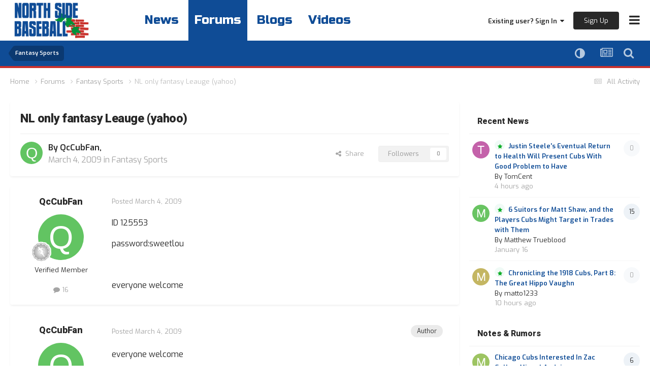

--- FILE ---
content_type: text/html;charset=UTF-8
request_url: https://northsidebaseball.com/forums/topic/34944-nl-only-fantasy-leauge-yahoo/
body_size: 23827
content:
<!DOCTYPE html>
<html lang="en-US" dir="ltr">
	<head><link rel="stylesheet" href="">
<link rel="stylesheet" href="">
<script src="https://ajax.googleapis.com/ajax/libs/jquery/3.5.1/jquery.min.js"></script>
      	<link rel="preconnect" href="https://fonts.gstatic.com">
        <link rel="preconnect" href="https://www.google-analytics.com">
        <link rel="preconnect" href="https://www.googletagmanager.com">
        <link rel="preconnect" href="https://chimpstatic.com">
		<link href="https://fonts.googleapis.com/css2?family=Exo:ital,wght@0,400;0,600;1,400;1,600&amp;display=swap" rel="preload" as="font" type="font/woff2" crossorigin>
      	<link href="https://fonts.googleapis.com/css2?family=Heebo:wght@800&amp;display=swap" rel="preload" as="font" type="font/woff2" crossorigin>
      	<link href="https://fonts.googleapis.com/css2?family=Russo+One&amp;display=swap" rel="preload" as="font" type="font/woff2" crossorigin>
      
		<meta charset="utf-8">
		<title>NL only fantasy Leauge (yahoo) - Fantasy Sports - North Side Baseball</title>
		
		

	<meta name="viewport" content="width=device-width, initial-scale=1">



	<meta name="twitter:card" content="summary_large_image" />


	
		<meta name="twitter:site" content="@northsidebaseb" />
	



	
		
			
				<meta property="og:title" content="NL only fantasy Leauge (yahoo)">
			
		
	

	
		
			
				<meta property="og:type" content="website">
			
		
	

	
		
			
				<meta property="og:url" content="https://northsidebaseball.com/forums/topic/34944-nl-only-fantasy-leauge-yahoo/">
			
		
	

	
		
			
				<meta name="description" content="ID 125553password:sweetlou everyone welcome">
			
		
	

	
		
			
				<meta property="og:description" content="ID 125553password:sweetlou everyone welcome">
			
		
	

	
		
			
				<meta property="og:updated_time" content="2009-03-04T21:38:42Z">
			
		
	

	
		
			
				<meta property="og:site_name" content="North Side Baseball">
			
		
	

	
		
			
				<meta property="og:locale" content="en_US">
			
		
	

	
		
			
				<meta property="og:image" content="https://northsidebaseball.s3.us-east-1.amazonaws.com/monthly_2025_05/cubs.thumb.jpg.c68ce000e68ad4ba0f88331975b2826d.jpg">
			
		
	


	
		<link rel="canonical" href="https://northsidebaseball.com/forums/topic/34944-nl-only-fantasy-leauge-yahoo/" />
	

<link rel="alternate" type="application/rss+xml" title="North Side Baseball Featured Prospect" href="https://northsidebaseball.com/index.php?app=core&amp;module=discover&amp;controller=rss&amp;do=featuredprospects&amp;db=5" /><link rel="alternate" type="application/rss+xml" title="Community Popular Topics" href="https://northsidebaseball.com/rss/1-community-popular-topics.xml/" /><link rel="alternate" type="application/rss+xml" title="Community Blogs" href="https://northsidebaseball.com/rss/2-community-blogs.xml/" /><link rel="alternate" type="application/rss+xml" title="North Side Baseball Content" href="https://northsidebaseball.com/rss/3-north-side-baseball-content.xml/" /><link rel="alternate" type="application/rss+xml" title="North Side Baseball Graphics" href="https://northsidebaseball.com/rss/4-north-side-baseball-graphics.xml/" /><link rel="alternate" type="application/rss+xml" title="North Side Baseball Most Popular Topic" href="https://northsidebaseball.com/rss/5-north-side-baseball-most-popular-topic.xml/" /><link rel="alternate" type="application/rss+xml" title="North Side Baseball Game Thread" href="https://northsidebaseball.com/rss/6-north-side-baseball-game-thread.xml/" /><link rel="alternate" type="application/rss+xml" title="North Side Baseball Promote Thread" href="https://northsidebaseball.com/rss/7-north-side-baseball-promote-thread.xml/" /><link rel="alternate" type="application/rss+xml" title="North Side Baseball DiamondCentric" href="https://northsidebaseball.com/rss/8-north-side-baseball-diamondcentric.xml/" /><link rel="alternate" type="application/rss+xml" title="North Side Baseball Delay" href="https://northsidebaseball.com/rss/10-north-side-baseball-delay.xml/" />



<link rel="manifest" href="https://northsidebaseball.com/manifest.webmanifest/">
<meta name="msapplication-config" content="https://northsidebaseball.com/browserconfig.xml/">
<meta name="msapplication-starturl" content="/">
<meta name="application-name" content="">
<meta name="apple-mobile-web-app-title" content="">

	<meta name="theme-color" content="#000000">


	<meta name="msapplication-TileColor" content="#000000">





	

	
		
			<link rel="icon" sizes="36x36" href="//northsidebaseball.s3.us-east-1.amazonaws.com/monthly_2024_10/android-chrome-36x36.png?v=1729375245">
		
	

	
		
			<link rel="icon" sizes="48x48" href="//northsidebaseball.s3.us-east-1.amazonaws.com/monthly_2024_10/android-chrome-48x48.png?v=1729375245">
		
	

	
		
			<link rel="icon" sizes="72x72" href="//northsidebaseball.s3.us-east-1.amazonaws.com/monthly_2024_10/android-chrome-72x72.png?v=1729375245">
		
	

	
		
			<link rel="icon" sizes="96x96" href="//northsidebaseball.s3.us-east-1.amazonaws.com/monthly_2024_10/android-chrome-96x96.png?v=1729375245">
		
	

	
		
			<link rel="icon" sizes="144x144" href="//northsidebaseball.s3.us-east-1.amazonaws.com/monthly_2024_10/android-chrome-144x144.png?v=1729375245">
		
	

	
		
			<link rel="icon" sizes="192x192" href="//northsidebaseball.s3.us-east-1.amazonaws.com/monthly_2024_10/android-chrome-192x192.png?v=1729375245">
		
	

	
		
			<link rel="icon" sizes="256x256" href="//northsidebaseball.s3.us-east-1.amazonaws.com/monthly_2024_10/android-chrome-256x256.png?v=1729375245">
		
	

	
		
			<link rel="icon" sizes="384x384" href="//northsidebaseball.s3.us-east-1.amazonaws.com/monthly_2024_10/android-chrome-384x384.png?v=1729375245">
		
	

	
		
			<link rel="icon" sizes="512x512" href="//northsidebaseball.s3.us-east-1.amazonaws.com/monthly_2024_10/android-chrome-512x512.png?v=1729375245">
		
	

	
		
			<meta name="msapplication-square70x70logo" content="//northsidebaseball.s3.us-east-1.amazonaws.com/monthly_2024_10/msapplication-square70x70logo.png?v=1729375245"/>
		
	

	
		
			<meta name="msapplication-TileImage" content="//northsidebaseball.s3.us-east-1.amazonaws.com/monthly_2024_10/msapplication-TileImage.png?v=1729375245"/>
		
	

	
		
			<meta name="msapplication-square150x150logo" content="//northsidebaseball.s3.us-east-1.amazonaws.com/monthly_2024_10/msapplication-square150x150logo.png?v=1729375245"/>
		
	

	
		
			<meta name="msapplication-wide310x150logo" content="//northsidebaseball.s3.us-east-1.amazonaws.com/monthly_2024_10/msapplication-wide310x150logo.png?v=1729375245"/>
		
	

	
		
			<meta name="msapplication-square310x310logo" content="//northsidebaseball.s3.us-east-1.amazonaws.com/monthly_2024_10/msapplication-square310x310logo.png?v=1729375245"/>
		
	

	
		
			
				<link rel="apple-touch-icon" href="//northsidebaseball.s3.us-east-1.amazonaws.com/monthly_2024_10/apple-touch-icon-57x57.png?v=1729375245">
			
		
	

	
		
			
				<link rel="apple-touch-icon" sizes="60x60" href="//northsidebaseball.s3.us-east-1.amazonaws.com/monthly_2024_10/apple-touch-icon-60x60.png?v=1729375245">
			
		
	

	
		
			
				<link rel="apple-touch-icon" sizes="72x72" href="//northsidebaseball.s3.us-east-1.amazonaws.com/monthly_2024_10/apple-touch-icon-72x72.png?v=1729375245">
			
		
	

	
		
			
				<link rel="apple-touch-icon" sizes="76x76" href="//northsidebaseball.s3.us-east-1.amazonaws.com/monthly_2024_10/apple-touch-icon-76x76.png?v=1729375245">
			
		
	

	
		
			
				<link rel="apple-touch-icon" sizes="114x114" href="//northsidebaseball.s3.us-east-1.amazonaws.com/monthly_2024_10/apple-touch-icon-114x114.png?v=1729375245">
			
		
	

	
		
			
				<link rel="apple-touch-icon" sizes="120x120" href="//northsidebaseball.s3.us-east-1.amazonaws.com/monthly_2024_10/apple-touch-icon-120x120.png?v=1729375245">
			
		
	

	
		
			
				<link rel="apple-touch-icon" sizes="144x144" href="//northsidebaseball.s3.us-east-1.amazonaws.com/monthly_2024_10/apple-touch-icon-144x144.png?v=1729375245">
			
		
	

	
		
			
				<link rel="apple-touch-icon" sizes="152x152" href="//northsidebaseball.s3.us-east-1.amazonaws.com/monthly_2024_10/apple-touch-icon-152x152.png?v=1729375245">
			
		
	

	
		
			
				<link rel="apple-touch-icon" sizes="180x180" href="//northsidebaseball.s3.us-east-1.amazonaws.com/monthly_2024_10/apple-touch-icon-180x180.png?v=1729375245">
			
		
	





<link rel="preload" href="//northsidebaseball.com/applications/core/interface/font/fontawesome-webfont.woff2?v=4.7.0" as="font" crossorigin="anonymous">

		<link href="https://fonts.googleapis.com/css2?family=Exo:ital,wght@0,400;0,600;1,400;1,600&amp;display=swap" rel="stylesheet">
      	<link href="https://fonts.googleapis.com/css2?family=Heebo:wght@800&amp;display=swap" rel="stylesheet">
      	<link href="https://fonts.googleapis.com/css2?family=Russo+One&amp;display=swap" rel="stylesheet">
		




	<link rel='stylesheet' href='//northsidebaseball.s3.us-east-1.amazonaws.com/css_built_2/0f952f7e03cdc3f2ac416657c11ff56e_prospectvoting.css.gz?v=66f6bb0fc71766445708' media='all'>

	<link rel='stylesheet' href='//northsidebaseball.s3.us-east-1.amazonaws.com/css_built_2/341e4a57816af3ba440d891ca87450ff_framework.css.gz?v=66f6bb0fc71766445708' media='all'>

	<link rel='stylesheet' href='//northsidebaseball.s3.us-east-1.amazonaws.com/css_built_2/05e81b71abe4f22d6eb8d1a929494829_responsive.css.gz?v=66f6bb0fc71766445708' media='all'>

	<link rel='stylesheet' href='//northsidebaseball.s3.us-east-1.amazonaws.com/css_built_2/90eb5adf50a8c640f633d47fd7eb1778_core.css.gz?v=66f6bb0fc71766445708' media='all'>

	<link rel='stylesheet' href='//northsidebaseball.s3.us-east-1.amazonaws.com/css_built_2/5a0da001ccc2200dc5625c3f3934497d_core_responsive.css.gz?v=66f6bb0fc71766445708' media='all'>

	<link rel='stylesheet' href='//northsidebaseball.s3.us-east-1.amazonaws.com/css_built_2/62e269ced0fdab7e30e026f1d30ae516_forums.css.gz?v=66f6bb0fc71766445708' media='all'>

	<link rel='stylesheet' href='//northsidebaseball.s3.us-east-1.amazonaws.com/css_built_2/76e62c573090645fb99a15a363d8620e_forums_responsive.css.gz?v=66f6bb0fc71766445708' media='all'>

	<link rel='stylesheet' href='//northsidebaseball.s3.us-east-1.amazonaws.com/css_built_2/ebdea0c6a7dab6d37900b9190d3ac77b_topics.css.gz?v=66f6bb0fc71766445708' media='all'>





<link rel='stylesheet' href='//northsidebaseball.s3.us-east-1.amazonaws.com/css_built_2/258adbb6e4f3e83cd3b355f84e3fa002_custom.css.gz?v=66f6bb0fc71766445708' media='all'>




      	


		

	
	<script type='text/javascript'>
		var ipsDebug = false;		
	
		var CKEDITOR_BASEPATH = '//northsidebaseball.com/applications/core/interface/ckeditor/ckeditor/';
	
		var ipsSettings = {
			
			
			cookie_path: "/",
			
			cookie_prefix: "ips4_",
			
			
			cookie_ssl: true,
			
            essential_cookies: ["oauth_authorize","member_id","login_key","clearAutosave","lastSearch","device_key","IPSSessionFront","loggedIn","noCache","hasJS","cookie_consent","cookie_consent_optional","codeVerifier","forumpass_*","cm_reg","location","currency","guestTransactionKey"],
			upload_imgURL: "",
			message_imgURL: "",
			notification_imgURL: "",
			baseURL: "//northsidebaseball.com/",
			jsURL: "//northsidebaseball.com/applications/core/interface/js/js.php",
			csrfKey: "a569ee0361aba183a0f2180068e7aeaf",
			antiCache: "66f6bb0fc71766445708",
			jsAntiCache: "66f6bb0fc71769999169",
			disableNotificationSounds: true,
			useCompiledFiles: true,
			links_external: true,
			memberID: 0,
			lazyLoadEnabled: true,
			blankImg: "//northsidebaseball.com/applications/core/interface/js/spacer.png",
			googleAnalyticsEnabled: false,
			matomoEnabled: false,
			viewProfiles: true,
			mapProvider: 'none',
			mapApiKey: '',
			pushPublicKey: "BE4w72_GRXBZwDrDzZnzUHiKeD7zp_Tu4ytErEOp4c3gtUJgXSKQ6_sNv0wTCKagylCd5oncpBXXzS1RPGP4lGQ",
			relativeDates: true
		};
		
		
		
		
			ipsSettings['maxImageDimensions'] = {
				width: 1000,
				height: 750
			};
		
		
	</script>





<script type='text/javascript' src='//northsidebaseball.s3.us-east-1.amazonaws.com/javascript_global/root_library.js.gz?v=66f6bb0fc71769999169' data-ips></script>


<script type='text/javascript' src='//northsidebaseball.s3.us-east-1.amazonaws.com/javascript_global/root_js_lang_1.js.gz?v=66f6bb0fc71769999169' data-ips></script>


<script type='text/javascript' src='//northsidebaseball.s3.us-east-1.amazonaws.com/javascript_global/root_framework.js.gz?v=66f6bb0fc71769999169' data-ips></script>


<script type='text/javascript' src='//northsidebaseball.s3.us-east-1.amazonaws.com/javascript_core/global_global_core.js.gz?v=66f6bb0fc71769999169' data-ips></script>


<script type='text/javascript' src='//northsidebaseball.s3.us-east-1.amazonaws.com/javascript_core/plugins_plugins.js.gz?v=66f6bb0fc71769999169' data-ips></script>


<script type='text/javascript' src='//northsidebaseball.s3.us-east-1.amazonaws.com/javascript_global/root_front.js.gz?v=66f6bb0fc71769999169' data-ips></script>


<script type='text/javascript' src='//northsidebaseball.s3.us-east-1.amazonaws.com/javascript_core/front_front_core.js.gz?v=66f6bb0fc71769999169' data-ips></script>


<script type='text/javascript' src='//northsidebaseball.s3.us-east-1.amazonaws.com/javascript_forums/front_front_topic.js.gz?v=66f6bb0fc71769999169' data-ips></script>


<script type='text/javascript' src='//northsidebaseball.s3.us-east-1.amazonaws.com/javascript_global/root_map.js.gz?v=66f6bb0fc71769999169' data-ips></script>



	<script type='text/javascript'>
		
			ips.setSetting( 'date_format', jQuery.parseJSON('"mm\/dd\/yy"') );
		
			ips.setSetting( 'date_first_day', jQuery.parseJSON('0') );
		
			ips.setSetting( 'ipb_url_filter_option', jQuery.parseJSON('"none"') );
		
			ips.setSetting( 'url_filter_any_action', jQuery.parseJSON('"allow"') );
		
			ips.setSetting( 'bypass_profanity', jQuery.parseJSON('0') );
		
			ips.setSetting( 'emoji_style', jQuery.parseJSON('"native"') );
		
			ips.setSetting( 'emoji_shortcodes', jQuery.parseJSON('true') );
		
			ips.setSetting( 'emoji_ascii', jQuery.parseJSON('true') );
		
			ips.setSetting( 'emoji_cache', jQuery.parseJSON('1682017669') );
		
			ips.setSetting( 'image_jpg_quality', jQuery.parseJSON('85') );
		
			ips.setSetting( 'cloud2', jQuery.parseJSON('false') );
		
			ips.setSetting( 'isAnonymous', jQuery.parseJSON('false') );
		
		
        
    </script>



<script type='application/ld+json'>
{
    "name": "NL only fantasy Leauge (yahoo)",
    "headline": "NL only fantasy Leauge (yahoo)",
    "text": "ID 125553 password:sweetlou \u00a0 everyone welcome ",
    "dateCreated": "2009-03-04T21:37:12+0000",
    "datePublished": "2009-03-04T21:37:12+0000",
    "dateModified": "2009-03-04T21:38:42+0000",
    "image": "https://northsidebaseball.com/applications/core/interface/email/default_photo.png",
    "author": {
        "@type": "Person",
        "name": "QcCubFan",
        "image": "https://northsidebaseball.com/applications/core/interface/email/default_photo.png",
        "url": "https://northsidebaseball.com/profile/565-qccubfan/"
    },
    "interactionStatistic": [
        {
            "@type": "InteractionCounter",
            "interactionType": "http://schema.org/ViewAction",
            "userInteractionCount": 195
        },
        {
            "@type": "InteractionCounter",
            "interactionType": "http://schema.org/CommentAction",
            "userInteractionCount": 1
        },
        {
            "@type": "InteractionCounter",
            "interactionType": "http://schema.org/FollowAction",
            "userInteractionCount": 0
        }
    ],
    "@context": "http://schema.org",
    "@type": "DiscussionForumPosting",
    "@id": "https://northsidebaseball.com/forums/topic/34944-nl-only-fantasy-leauge-yahoo/",
    "isPartOf": {
        "@id": "https://northsidebaseball.com/#website"
    },
    "publisher": {
        "@id": "https://northsidebaseball.com/#organization",
        "member": {
            "@type": "Person",
            "name": "QcCubFan",
            "image": "https://northsidebaseball.com/applications/core/interface/email/default_photo.png",
            "url": "https://northsidebaseball.com/profile/565-qccubfan/"
        }
    },
    "url": "https://northsidebaseball.com/forums/topic/34944-nl-only-fantasy-leauge-yahoo/",
    "discussionUrl": "https://northsidebaseball.com/forums/topic/34944-nl-only-fantasy-leauge-yahoo/",
    "mainEntityOfPage": {
        "@type": "WebPage",
        "@id": "https://northsidebaseball.com/forums/topic/34944-nl-only-fantasy-leauge-yahoo/"
    },
    "pageStart": 1,
    "pageEnd": 1,
    "comment": [
        {
            "@type": "Comment",
            "@id": "https://northsidebaseball.com/forums/topic/34944-nl-only-fantasy-leauge-yahoo/#comment-2058158",
            "url": "https://northsidebaseball.com/forums/topic/34944-nl-only-fantasy-leauge-yahoo/#comment-2058158",
            "author": {
                "@type": "Person",
                "name": "QcCubFan",
                "image": "https://northsidebaseball.com/applications/core/interface/email/default_photo.png",
                "url": "https://northsidebaseball.com/profile/565-qccubfan/"
            },
            "dateCreated": "2009-03-04T21:38:42+0000",
            "text": "everyone welcome",
            "upvoteCount": 0
        }
    ]
}	
</script>

<script type='application/ld+json'>
{
    "@context": "http://www.schema.org",
    "publisher": "https://northsidebaseball.com/#organization",
    "@type": "WebSite",
    "@id": "https://northsidebaseball.com/#website",
    "mainEntityOfPage": "https://northsidebaseball.com/",
    "name": "North Side Baseball",
    "url": "https://northsidebaseball.com/",
    "potentialAction": {
        "type": "SearchAction",
        "query-input": "required name=query",
        "target": "https://northsidebaseball.com/search/?q={query}"
    },
    "inLanguage": [
        {
            "@type": "Language",
            "name": "English (USA)",
            "alternateName": "en-US"
        }
    ]
}	
</script>

<script type='application/ld+json'>
{
    "@context": "http://www.schema.org",
    "@type": "Organization",
    "@id": "https://northsidebaseball.com/#organization",
    "mainEntityOfPage": "https://northsidebaseball.com/",
    "name": "North Side Baseball",
    "url": "https://northsidebaseball.com/",
    "sameAs": [
        "https://www.facebook.com/NorthSideCubs/",
        "https://x.com/northsidebaseb",
        "https://instagram.com/northsidebaseb",
        "https://youtube.com/@northsidebaseball"
    ]
}	
</script>

<script type='application/ld+json'>
{
    "@context": "http://schema.org",
    "@type": "BreadcrumbList",
    "itemListElement": [
        {
            "@type": "ListItem",
            "position": 1,
            "item": {
                "name": "Forums",
                "@id": "https://northsidebaseball.com/forums/"
            }
        },
        {
            "@type": "ListItem",
            "position": 2,
            "item": {
                "name": "Fantasy Sports",
                "@id": "https://northsidebaseball.com/forums/forum/63-fantasy-sports/"
            }
        },
        {
            "@type": "ListItem",
            "position": 3,
            "item": {
                "name": "NL only fantasy Leauge (yahoo)"
            }
        }
    ]
}	
</script>



<script type='text/javascript'>
    (() => {
        let gqlKeys = [];
        for (let [k, v] of Object.entries(gqlKeys)) {
            ips.setGraphQlData(k, v);
        }
    })();
</script>
		
<!-- *Old Favicon Code -->	

	
	<link rel='shortcut icon' href='//northsidebaseball.s3.us-east-1.amazonaws.com/monthly_2024_01/nsbb.png' type="image/png">


<!--<link rel='shortcut icon' type='image/png' href='//northsidebaseball.s3.us-east-1.amazonaws.com/set_resources_2/d0e70b4cbb9ab8afb1bc1065a3f8487a_favicon.ico'>-->

        <!-- Google tag (gtag.js) North Side Baseball -->
        <script async src="https://www.googletagmanager.com/gtag/js?id=G-JFYM7P77Q4"></script>
        <script async src="https://www.googletagmanager.com/gtag/js?id=G-H8RCLRHSRL"></script>
        <script>
          window.dataLayer = window.dataLayer || [];
          function gtag(){dataLayer.push(arguments);}
          gtag('js', new Date());

          gtag('config', 'G-JFYM7P77Q4');
          gtag('config', 'G-H8RCLRHSRL');
        </script>

      	<!-- Google Analytics Code NORTH SIDE BASEBALL -->
        <script>
            (function(i,s,o,g,r,a,m){i['GoogleAnalyticsObject']=r;i[r]=i[r]||function(){
            (i[r].q=i[r].q||[]).push(arguments)},i[r].l=1*new Date();a=s.createElement(o),
            m=s.getElementsByTagName(o)[0];a.async=1;a.src=g;m.parentNode.insertBefore(a,m)
            })(window,document,'script','//www.google-analytics.com/analytics.js','ga');

            ga('create', 'UA-1255314-1', 'auto');
            ga('create', 'UA-59902507-1', 'auto', {'name': 'DiamondCentric'});  // DiamondCentric tracker.

            ga('send', 'pageview');
            ga('DiamondCentric.send', 'pageview'); // Send page view for DiamonCentric tracker.
        </script>
        
      		
<!-- AdThrive Head Tag Manual -->
<script data-no-optimize="1" data-cfasync="false">
(function(w, d) {
    w.adthrive = w.adthrive || {};
    w.adthrive.cmd = w.
    adthrive.cmd || [];
    w.adthrive.plugin = 'adthrive-ads-manual';
    w.adthrive.host = 'ads.adthrive.com';var s = d.createElement('script');
    s.async = true;
    s.referrerpolicy='no-referrer-when-downgrade';
    s.src = 'https://' + w.adthrive.host + '/sites/64245d2b06f9125060dfbaca/ads.min.js?referrer=' + w.encodeURIComponent(w.location.href) + '&cb=' + (Math.floor(Math.random() * 100) + 1);
    var n = d.getElementsByTagName('script')[0];
    n.parentNode.insertBefore(s, n);
})(window, document);
</script>
<!-- End of AdThrive Head Tag -->
      	
	</head>
	<body class="ipsApp ipsApp_front ipsJS_none ipsClearfix adthrive-staging" data-controller="core.front.core.app"  data-message=""  data-pageapp="forums" data-pagelocation="front" data-pagemodule="forums" data-pagecontroller="topic" data-pageid="34944"  >
      
            <!-- Google Tag Manager (noscript) -->
            <noscript><iframe src="https://www.googletagmanager.com/ns.html?id=GTM-P6L8FHN" height="0" width="0" style="display:none;visibility:hidden"></iframe></noscript>
            <!-- End Google Tag Manager (noscript) -->
      
		<a href="#ipsLayout_mainArea" class="ipsHide" title="Go to main content on this page" accesskey="m">Jump to content</a>
		
			<div id="ipsLayout_header" class="ipsClearfix">
				





				<header>
					<div class="ipsLayout_container">
						
<!-- *Default Logo Code 
<a href='https://northsidebaseball.com/' id='elSiteTitle' accesskey='1'>North Side Baseball</a>
 -->

<a href='https://northsidebaseball.com/' id='elLogoMobile' class='ipsResponsive_hideDesktop' accesskey='1'><img src='//northsidebaseball.s3.us-east-1.amazonaws.com/set_resources_2/55b88a4ddc2e0fa3f4a95a6c3652ad3a_logo-mobile.png' alt='North Side Baseball' loading="lazy"></a>

<a href='https://northsidebaseball.com/' id='elLogo' class='ipsResponsive_showDesktop' accesskey='1'><img src='//northsidebaseball.s3.us-east-1.amazonaws.com/set_resources_2/55b88a4ddc2e0fa3f4a95a6c3652ad3a_logo-desktop.png' alt='North Side Baseball' loading="lazy"></a>

                      	
                      	<div id="quick-nav-wrapper">
                            <div id="quick-nav">
                                <a href="/">News</a>
                                <a href="/forums/" class='active'>Forums</a>
                                <a href="/blogs/">Blogs</a>
                              	<a id="videos-quick-nav" href="/videos/">Videos</a>
                              	<!--<a id='active-roster-quick-nav' href="/active-roster/">Active Roster</a>
                                <a id='40-man-roster-quick-nav' href="/forty-man-roster/">40-Man Roster</a>-->

                            </div>
                      	</div>
						

	<ul id="elUserNav" class="ipsList_inline cSignedOut ipsResponsive_showDesktop">
		
		
	


	<li class='cUserNav_icon ipsHide' id='elCart_container'></li>
	<li class='elUserNav_sep ipsHide' id='elCart_sep'></li>

<li id="elSignInLink">
			<a href="https://northsidebaseball.com/login/" data-ipsmenu-closeonclick="false" data-ipsmenu id="elUserSignIn">
				Existing user? Sign In  <i class="fa fa-caret-down"></i>
			</a>
			
<div id='elUserSignIn_menu' class='ipsMenu ipsMenu_auto ipsHide'>
	<form accept-charset='utf-8' method='post' action='https://northsidebaseball.com/login/' data-controller="core.global.core.login">
		<input type="hidden" name="csrfKey" value="a569ee0361aba183a0f2180068e7aeaf">
		<input type="hidden" name="ref" value="aHR0cHM6Ly9ub3J0aHNpZGViYXNlYmFsbC5jb20vZm9ydW1zL3RvcGljLzM0OTQ0LW5sLW9ubHktZmFudGFzeS1sZWF1Z2UteWFob28v">
		<div data-role="loginForm">
			
			
			
				
<div class="ipsPad ipsForm ipsForm_vertical">
	<h4 class="ipsType_sectionHead">Sign In</h4>
	<br><br>
	<ul class='ipsList_reset'>
		<li class="ipsFieldRow ipsFieldRow_noLabel ipsFieldRow_fullWidth">
			
			
				<input type="email" placeholder="Email Address" name="auth" autocomplete="email">
			
		</li>
		<li class="ipsFieldRow ipsFieldRow_noLabel ipsFieldRow_fullWidth">
			<input type="password" placeholder="Password" name="password" autocomplete="current-password">
		</li>
		<li class="ipsFieldRow ipsFieldRow_checkbox ipsClearfix">
			<span class="ipsCustomInput">
				<input type="checkbox" name="remember_me" id="remember_me_checkbox" value="1" checked aria-checked="true">
				<span></span>
			</span>
			<div class="ipsFieldRow_content">
				<label class="ipsFieldRow_label" for="remember_me_checkbox">Remember me</label>
				<span class="ipsFieldRow_desc">Not recommended on shared computers</span>
			</div>
		</li>
		<li class="ipsFieldRow ipsFieldRow_fullWidth">
			<button type="submit" name="_processLogin" value="usernamepassword" class="ipsButton ipsButton_primary ipsButton_small" id="elSignIn_submit">Sign In</button>
			
				<p class="ipsType_right ipsType_small">
					
						<a href='https://diamondcentric.net/login' target="_blank" rel="noopener">
					
					Forgot your password?</a>
				</p>
			
		</li>
	</ul>
</div>
			
		</div>
	</form>
</div>
		</li>
		
			<li>
				
					<a href="https://diamondcentric.net/register" target="_blank" rel="noopener" class="ipsButton ipsButton_normal ipsButton_primary">Sign Up</a>
				
			</li>
		
	</ul>

						
<ul class='ipsMobileHamburger ipsList_reset'>
	<li data-ipsDrawer data-ipsDrawer-drawerElem='#elMobileDrawer'>
		<a href='#'>
			
			
				
			
			
			
			<i class='fa fa-navicon'></i>
		</a>
	</li>
</ul>
					</div>
				</header>
                	

	<nav data-controller='core.front.core.navBar' class=' ipsHide'>
		<div class='ipsNavBar_primary ipsLayout_container '>
			<ul data-role="primaryNavBar" class='ipsClearfix'>
				


	
		
		
		<li  id='elNavSecondary_44' data-role="navBarItem" data-navApp="core" data-navExt="CustomItem">
			
			
				<a href="https://northsidebaseball.com/subscriptions/"  data-navItem-id="44" >
					Become An Ad-Free Caretaker<span class='ipsNavBar_active__identifier'></span>
				</a>
			
			
		</li>
	
	

	
		
		
		<li  id='elNavSecondary_84' data-role="navBarItem" data-navApp="core" data-navExt="CustomItem">
			
			
				<a href="https://northsidebaseball.com/chicago-cubs-guides-resources/the-comprehensive-guide-to-north-side-baseball-r10/"  data-navItem-id="84" >
					Guide To North Side Baseball<span class='ipsNavBar_active__identifier'></span>
				</a>
			
			
		</li>
	
	

	
		
		
		<li  id='elNavSecondary_37' data-role="navBarItem" data-navApp="core" data-navExt="Menu">
			
			
				<a href="#" id="elNavigation_37" data-ipsMenu data-ipsMenu-appendTo='#elNavSecondary_37' data-ipsMenu-activeClass='ipsNavActive_menu' data-navItem-id="37" >
					Cubs Resources <i class="fa fa-caret-down"></i><span class='ipsNavBar_active__identifier'></span>
				</a>
				<ul id="elNavigation_37_menu" class="ipsMenu ipsMenu_auto ipsHide">
					

	
		
			<li class='ipsMenu_item' >
				<a href='https://northsidebaseball.com/chicago-cubs-free-agents-trade-rumors/' >
					Cubs Notes & Rumors
				</a>
			</li>
		
	

	
		
			<li class='ipsMenu_item' >
				<a href='https://northsidebaseball.com/chicago-cubs-guides-resources/ultimate-fan-guide-wrigley-field-chicago/' >
					Guide To Wrigley Field
				</a>
			</li>
		
	

				</ul>
			
			
				<ul class='ipsNavBar_secondary ipsHide' data-role='secondaryNavBar'>
					


	
		
		
		<li  id='elNavSecondary_73' data-role="navBarItem" data-navApp="cms" data-navExt="Pages">
			
			
				<a href="https://northsidebaseball.com"  data-navItem-id="73" >
					Cubs News & Analysis<span class='ipsNavBar_active__identifier'></span>
				</a>
			
			
		</li>
	
	

	
		
		
		<li  id='elNavSecondary_74' data-role="navBarItem" data-navApp="cms" data-navExt="Pages">
			
			
				<a href="https://northsidebaseball.com/chicago-cubs-free-agents-trade-rumors/"  data-navItem-id="74" >
					Cubs Notes & Rumors<span class='ipsNavBar_active__identifier'></span>
				</a>
			
			
		</li>
	
	

	
		
		
		<li  id='elNavSecondary_85' data-role="navBarItem" data-navApp="core" data-navExt="CustomItem">
			
			
				<a href="https://northsidebaseball.com/chicago-cubs-guides-resources/2026-cubs-mlb-offseason-dates-roster-schedule-calendar/"  data-navItem-id="85" >
					2026 Cubs Offseason Guide<span class='ipsNavBar_active__identifier'></span>
				</a>
			
			
		</li>
	
	

	
		
		
		<li  id='elNavSecondary_76' data-role="navBarItem" data-navApp="core" data-navExt="CustomItem">
			
			
				<a href="https://northsidebaseball.com/polls/"  data-navItem-id="76" >
					Cubs Fan Polls<span class='ipsNavBar_active__identifier'></span>
				</a>
			
			
		</li>
	
	

	
		
		
		<li  id='elNavSecondary_78' data-role="navBarItem" data-navApp="core" data-navExt="CustomItem">
			
			
				<a href="https://northsidebaseball.com/chicago-cubs-guides-resources/ultimate-fan-guide-wrigley-field-chicago/"  data-navItem-id="78" >
					Guide To Wrigley Field<span class='ipsNavBar_active__identifier'></span>
				</a>
			
			
		</li>
	
	

	
		
		
		<li  id='elNavSecondary_41' data-role="navBarItem" data-navApp="cms" data-navExt="Pages">
			
			
				<a href="https://northsidebaseball.com/active-roster/"  data-navItem-id="41" >
					Active Roster<span class='ipsNavBar_active__identifier'></span>
				</a>
			
			
		</li>
	
	

	
		
		
		<li  id='elNavSecondary_42' data-role="navBarItem" data-navApp="cms" data-navExt="Pages">
			
			
				<a href="https://northsidebaseball.com/forty-man-roster/"  data-navItem-id="42" >
					40-Man Roster<span class='ipsNavBar_active__identifier'></span>
				</a>
			
			
		</li>
	
	

	
		
		
		<li  id='elNavSecondary_59' data-role="navBarItem" data-navApp="cms" data-navExt="Pages">
			
			
				<a href="https://northsidebaseball.com/chicago-cubs-bullpen-usage/"  data-navItem-id="59" >
					Cubs Bullpen Usage<span class='ipsNavBar_active__identifier'></span>
				</a>
			
			
		</li>
	
	

	
		
		
		<li  id='elNavSecondary_79' data-role="navBarItem" data-navApp="core" data-navExt="CustomItem">
			
			
				<a href="https://northsidebaseball.com/chicago-cubs-guides-resources/how-to-watch-chicago-cubs-television-tv-streaming-marquee-sports-amazon-2024/"  data-navItem-id="79" >
					How To Watch Cubs Baseball<span class='ipsNavBar_active__identifier'></span>
				</a>
			
			
		</li>
	
	

	
		
		
		<li  id='elNavSecondary_81' data-role="navBarItem" data-navApp="core" data-navExt="CustomItem">
			
			
				<a href="https://northsidebaseball.com/payroll-blueprint/"  data-navItem-id="81" >
					Offseason/Deadline Blueprint Tool<span class='ipsNavBar_active__identifier'></span>
				</a>
			
			
		</li>
	
	

	
		
		
		<li  id='elNavSecondary_80' data-role="navBarItem" data-navApp="core" data-navExt="CustomItem">
			
			
				<a href="https://northsidebaseball.com/chicago-cubs-guides-resources/ultimate-chicago-cubs-gift-ideas-shopping/"  data-navItem-id="80" >
					Cubs Gift-Giving Guide<span class='ipsNavBar_active__identifier'></span>
				</a>
			
			
		</li>
	
	

	
		
		
		<li  id='elNavSecondary_77' data-role="navBarItem" data-navApp="core" data-navExt="CustomItem">
			
			
				<a href="https://northsidebaseball.com/chicago-cubs-guides-resources/baseball-advanced-metrics-explained-with-definitions-r8/"  data-navItem-id="77" >
					Guide To Baseball's Advanced Metrics<span class='ipsNavBar_active__identifier'></span>
				</a>
			
			
		</li>
	
	

					<li class='ipsHide' id='elNavigationMore_37' data-role='navMore'>
						<a href='#' data-ipsMenu data-ipsMenu-appendTo='#elNavigationMore_37' id='elNavigationMore_37_dropdown'>More <i class='fa fa-caret-down'></i></a>
						<ul class='ipsHide ipsMenu ipsMenu_auto' id='elNavigationMore_37_dropdown_menu' data-role='moreDropdown'></ul>
					</li>
				</ul>
			
		</li>
	
	

	
		
		
		<li  id='elNavSecondary_62' data-role="navBarItem" data-navApp="core" data-navExt="Menu">
			
			
				<a href="#" id="elNavigation_62" data-ipsMenu data-ipsMenu-appendTo='#elNavSecondary_62' data-ipsMenu-activeClass='ipsNavActive_menu' data-navItem-id="62" >
					Minor League Resources <i class="fa fa-caret-down"></i><span class='ipsNavBar_active__identifier'></span>
				</a>
				<ul id="elNavigation_62_menu" class="ipsMenu ipsMenu_auto ipsHide">
					

	
		
			<li class='ipsMenu_item' >
				<a href='https://northsidebaseball.com/chicago-cubs-guides-resources/chicago-cubs-minor-league-baseball-teams-affiliates/' >
					Guide To Cubs Affiliate Teams
				</a>
			</li>
		
	

				</ul>
			
			
				<ul class='ipsNavBar_secondary ipsHide' data-role='secondaryNavBar'>
					


	
		
		
		<li  id='elNavSecondary_63' data-role="navBarItem" data-navApp="core" data-navExt="CustomItem">
			
			
				<a href="https://northsidebaseball.com/news-rumors/cubs-minor-league/"  data-navItem-id="63" >
					Minor League News & Analysis<span class='ipsNavBar_active__identifier'></span>
				</a>
			
			
		</li>
	
	

	
		
		
		<li  id='elNavSecondary_68' data-role="navBarItem" data-navApp="cms" data-navExt="Pages">
			
			
				<a href="https://northsidebaseball.com/chicago-cubs-top-prospect-rankings/"  data-navItem-id="68" >
					Top Prospect Rankings<span class='ipsNavBar_active__identifier'></span>
				</a>
			
			
		</li>
	
	

	
		
		
		<li  id='elNavSecondary_67' data-role="navBarItem" data-navApp="core" data-navExt="CustomItem">
			
			
				<a href="https://northsidebaseball.com/chicago-cubs-guides-resources/chicago-cubs-minor-league-baseball-teams-affiliates/"  data-navItem-id="67" >
					Guide To Cubs Affiliate Teams<span class='ipsNavBar_active__identifier'></span>
				</a>
			
			
		</li>
	
	

					<li class='ipsHide' id='elNavigationMore_62' data-role='navMore'>
						<a href='#' data-ipsMenu data-ipsMenu-appendTo='#elNavigationMore_62' id='elNavigationMore_62_dropdown'>More <i class='fa fa-caret-down'></i></a>
						<ul class='ipsHide ipsMenu ipsMenu_auto' id='elNavigationMore_62_dropdown_menu' data-role='moreDropdown'></ul>
					</li>
				</ul>
			
		</li>
	
	

	
		
		
		<li  id='elNavSecondary_61' data-role="navBarItem" data-navApp="core" data-navExt="Menu">
			
			
				<a href="#"  data-navItem-id="61" >
					MLB Draft Resources<span class='ipsNavBar_active__identifier'></span>
				</a>
			
			
				<ul class='ipsNavBar_secondary ipsHide' data-role='secondaryNavBar'>
					


	
		
		
		<li  id='elNavSecondary_64' data-role="navBarItem" data-navApp="core" data-navExt="CustomItem">
			
			
				<a href="https://northsidebaseball.com/news-rumors/chicago-cubs-draft-picks/"  data-navItem-id="64" >
					Draft News & Analysis<span class='ipsNavBar_active__identifier'></span>
				</a>
			
			
		</li>
	
	

	
		
		
		<li  id='elNavSecondary_56' data-role="navBarItem" data-navApp="cms" data-navExt="Pages">
			
			
				<a href="https://northsidebaseball.com/mlb-baseball-mock-draft-order-2025-chicago-cubs/"  data-navItem-id="56" >
					MLB Draft Mock Consensus Board<span class='ipsNavBar_active__identifier'></span>
				</a>
			
			
		</li>
	
	

	
		
		
		<li  id='elNavSecondary_60' data-role="navBarItem" data-navApp="core" data-navExt="CustomItem">
			
			
				<a href="https://northsidebaseball.com/chicago-cubs-guides-resources/chicago-cubs-2025-mlb-draft-date-bonus-pools-money/"  data-navItem-id="60" >
					2025 MLB Draft Primer<span class='ipsNavBar_active__identifier'></span>
				</a>
			
			
		</li>
	
	

	
		
		
		<li  id='elNavSecondary_82' data-role="navBarItem" data-navApp="cms" data-navExt="Pages">
			
			
				<a href="https://northsidebaseball.com/chicago-cubs-draft-picks/2025/"  data-navItem-id="82" >
					Cubs Draft Board 2025<span class='ipsNavBar_active__identifier'></span>
				</a>
			
			
		</li>
	
	

	
		
		
		<li  id='elNavSecondary_66' data-role="navBarItem" data-navApp="cms" data-navExt="Pages">
			
			
				<a href="https://northsidebaseball.com/chicago-cubs-draft-picks/2024/"  data-navItem-id="66" >
					Cubs Draft Board 2024<span class='ipsNavBar_active__identifier'></span>
				</a>
			
			
		</li>
	
	

	
		
		
		<li  id='elNavSecondary_65' data-role="navBarItem" data-navApp="cms" data-navExt="Pages">
			
			
				<a href="https://northsidebaseball.com/chicago-cubs-draft-picks/2023/"  data-navItem-id="65" >
					Cubs Draft Board 2023<span class='ipsNavBar_active__identifier'></span>
				</a>
			
			
		</li>
	
	

					<li class='ipsHide' id='elNavigationMore_61' data-role='navMore'>
						<a href='#' data-ipsMenu data-ipsMenu-appendTo='#elNavigationMore_61' id='elNavigationMore_61_dropdown'>More <i class='fa fa-caret-down'></i></a>
						<ul class='ipsHide ipsMenu ipsMenu_auto' id='elNavigationMore_61_dropdown_menu' data-role='moreDropdown'></ul>
					</li>
				</ul>
			
		</li>
	
	

	
		
		
		<li  id='elNavSecondary_69' data-role="navBarItem" data-navApp="core" data-navExt="Menu">
			
			
				<a href="#"  data-navItem-id="69" >
					History Resources<span class='ipsNavBar_active__identifier'></span>
				</a>
			
			
				<ul class='ipsNavBar_secondary ipsHide' data-role='secondaryNavBar'>
					


	
		
		
		<li  id='elNavSecondary_70' data-role="navBarItem" data-navApp="core" data-navExt="CustomItem">
			
			
				<a href="https://northsidebaseball.com/news-rumors/chicago-cubs-history/"  data-navItem-id="70" >
					History News & Analysis<span class='ipsNavBar_active__identifier'></span>
				</a>
			
			
		</li>
	
	

	
		
		
		<li  id='elNavSecondary_71' data-role="navBarItem" data-navApp="cms" data-navExt="Pages">
			
			
				<a href="https://northsidebaseball.com/chicago-cubs-players-project/"  data-navItem-id="71" >
					Chicago Cubs Players Project<span class='ipsNavBar_active__identifier'></span>
				</a>
			
			
		</li>
	
	

	
		
		
		<li  id='elNavSecondary_72' data-role="navBarItem" data-navApp="core" data-navExt="CustomItem">
			
			
				<a href="https://northsidebaseball.com/chicago-cubs-guides-resources/a-complete-history-of-chicago-cubs-owners-r7/"  data-navItem-id="72" >
					History Of Cubs Ownership<span class='ipsNavBar_active__identifier'></span>
				</a>
			
			
		</li>
	
	

					<li class='ipsHide' id='elNavigationMore_69' data-role='navMore'>
						<a href='#' data-ipsMenu data-ipsMenu-appendTo='#elNavigationMore_69' id='elNavigationMore_69_dropdown'>More <i class='fa fa-caret-down'></i></a>
						<ul class='ipsHide ipsMenu ipsMenu_auto' id='elNavigationMore_69_dropdown_menu' data-role='moreDropdown'></ul>
					</li>
				</ul>
			
		</li>
	
	

	
		
		
		<li  id='elNavSecondary_75' data-role="navBarItem" data-navApp="core" data-navExt="CustomItem">
			
			
				<a href="https://northsidebaseball.com/news-rumors/chicago-cubs-podcasts/"  data-navItem-id="75" >
					Podcasts<span class='ipsNavBar_active__identifier'></span>
				</a>
			
			
		</li>
	
	

	
	

	
		
		
		<li  id='elNavSecondary_33' data-role="navBarItem" data-navApp="core" data-navExt="StaffDirectory">
			
			
				<a href="https://northsidebaseball.com/staff/"  data-navItem-id="33" >
					Staff<span class='ipsNavBar_active__identifier'></span>
				</a>
			
			
		</li>
	
	

	
	

	
	

	
		
		
		<li  id='elNavSecondary_86' data-role="navBarItem" data-navApp="core" data-navExt="CustomItem">
			
			
				<a href="https://diamondcentric.net/contact" target='_blank' rel="noopener" data-navItem-id="86" >
					Contact Us<span class='ipsNavBar_active__identifier'></span>
				</a>
			
			
		</li>
	
	

				<li class='ipsHide' id='elNavigationMore' data-role='navMore'>
					<a href='#' data-ipsMenu data-ipsMenu-appendTo='#elNavigationMore' id='elNavigationMore_dropdown'>More</a>
					<ul class='ipsNavBar_secondary ipsHide' data-role='secondaryNavBar'>
						<li class='ipsHide' id='elNavigationMore_more' data-role='navMore'>
							<a href='#' data-ipsMenu data-ipsMenu-appendTo='#elNavigationMore_more' id='elNavigationMore_more_dropdown'>More <i class='fa fa-caret-down'></i></a>
							<ul class='ipsHide ipsMenu ipsMenu_auto' id='elNavigationMore_more_dropdown_menu' data-role='moreDropdown'></ul>
						</li>
					</ul>
				</li>
			</ul>
			

	<div id="elSearchWrapper">
		<div id='elSearch' data-controller="core.front.core.quickSearch">
			<form accept-charset='utf-8' action='//northsidebaseball.com/search/?do=quicksearch' method='post'>
                <input type='search' id='elSearchField' placeholder='Search...' name='q' autocomplete='off' aria-label='Search'>
                <details class='cSearchFilter'>
                    <summary class='cSearchFilter__text'></summary>
                    <ul class='cSearchFilter__menu'>
                        
                        <li><label><input type="radio" name="type" value="all" checked><span class='cSearchFilter__menuText'>Everywhere</span></label></li>
                        
                            
                                <li><label><input type="radio" name="type" value='contextual_{&quot;type&quot;:&quot;forums_topic&quot;,&quot;nodes&quot;:63}'><span class='cSearchFilter__menuText'>This Forum</span></label></li>
                            
                                <li><label><input type="radio" name="type" value='contextual_{&quot;type&quot;:&quot;forums_topic&quot;,&quot;item&quot;:34944}'><span class='cSearchFilter__menuText'>This Topic</span></label></li>
                            
                        
                        
                            <li><label><input type="radio" name="type" value="core_statuses_status"><span class='cSearchFilter__menuText'>Status Updates</span></label></li>
                        
                            <li><label><input type="radio" name="type" value="cms_pages_pageitem"><span class='cSearchFilter__menuText'>Pages</span></label></li>
                        
                            <li><label><input type="radio" name="type" value="cms_records2"><span class='cSearchFilter__menuText'>Legacy Articles</span></label></li>
                        
                            <li><label><input type="radio" name="type" value="cms_records3"><span class='cSearchFilter__menuText'>Videos</span></label></li>
                        
                            <li><label><input type="radio" name="type" value="cms_records4"><span class='cSearchFilter__menuText'>Rumors</span></label></li>
                        
                            <li><label><input type="radio" name="type" value="cms_records7"><span class='cSearchFilter__menuText'>Articles</span></label></li>
                        
                            <li><label><input type="radio" name="type" value="cms_records11"><span class='cSearchFilter__menuText'>Help Files</span></label></li>
                        
                            <li><label><input type="radio" name="type" value="cms_records13"><span class='cSearchFilter__menuText'>Guides</span></label></li>
                        
                            <li><label><input type="radio" name="type" value="cms_records15"><span class='cSearchFilter__menuText'>Players</span></label></li>
                        
                            <li><label><input type="radio" name="type" value="blog_entry"><span class='cSearchFilter__menuText'>Blog Entries</span></label></li>
                        
                            <li><label><input type="radio" name="type" value="calendar_event"><span class='cSearchFilter__menuText'>Events</span></label></li>
                        
                            <li><label><input type="radio" name="type" value="forums_topic"><span class='cSearchFilter__menuText'>Topics</span></label></li>
                        
                            <li><label><input type="radio" name="type" value="nexus_package_item"><span class='cSearchFilter__menuText'>Products</span></label></li>
                        
                            <li><label><input type="radio" name="type" value="gallery_image"><span class='cSearchFilter__menuText'>Images</span></label></li>
                        
                            <li><label><input type="radio" name="type" value="gallery_album_item"><span class='cSearchFilter__menuText'>Albums</span></label></li>
                        
                            <li><label><input type="radio" name="type" value="core_members"><span class='cSearchFilter__menuText'>Members</span></label></li>
                        
                    </ul>
                </details>
				<button class='cSearchSubmit' type="submit" aria-label='Search'><i class="fa fa-search"></i></button>
			</form>
		</div>
	</div>

		</div>
	</nav>

					
<div id="custom-nav-wrapper">
  <div class="ipsLayout_container">
    <ul id="elMobileNav" class="" data-controller="core.front.core.mobileNav">
        
            
                
                
                    
                    
                
                    
                        <li id="elMobileBreadcrumb">
                            <a href="https://northsidebaseball.com/forums/forum/63-fantasy-sports/">
                                <span>Fantasy Sports</span>
                            </a>
                        </li>
                    
                    
                
                    
                    
                
            
        

        
        <li >
            
 <li class="darkmode dtnav">
                       <label for="darkmodeswitch" aria-hidden="true">
     <input  type="checkbox" class="ipsHide dark-mode-switch" id="darkmodeswitch" > <i class="fa fa-adjust dmbuts" aria-hidden="true"> </i> 
    </label>
                  </li><li><a data-action="defaultStream" href="https://northsidebaseball.com/discover/"><i class="fa fa-newspaper-o" aria-hidden="true"></i></a>
        </li>

        

        
            <li class="ipsJS_show">
                <a href="https://northsidebaseball.com/search/"><i class="fa fa-search"></i></a>
            </li>
        
      
      	
    </ul>
  </div>
</div>
			</div>
		
		<main id="ipsLayout_body" class="ipsLayout_container"><script type="text/javascript">
///////////////////////////////////////////////////////////////////////////
// Dark Mode Detection

var checkDarkModeStatus = localStorage.getItem("MobilekitDarkModeActive");


// if dark mode on


if (checkDarkModeStatus === 1 || checkDarkModeStatus === "1") {
    $(".dark-mode-switch").attr('checked', true);
    if ($("body").hasClass("dark-mode-active")) {
    }
    else {
        $("body").addClass("dark-mode-active");
    }
}
else {
    $(".dark-mode-switch").attr('checked', false);
}


// Dark mode switch


$('.dark-mode-switch').change(function () {
    $(".dark-mode-switch").trigger('.dark-mode-switch');
    var darkmodeCheck = localStorage.getItem("MobilekitDarkModeActive");

    if (darkmodeCheck === 1 || darkmodeCheck === "1") {
        if ($("body").hasClass("dark-mode-active")) {
            $("body").removeClass("dark-mode-active");
        }
        localStorage.setItem("MobilekitDarkModeActive", "0");
        $(".dark-mode-switch").attr('checked', false);
    }
    else {
        $("body").addClass("dark-mode-active");
        $(".dark-mode-switch").attr('checked', true);
        localStorage.setItem("MobilekitDarkModeActive", "1");
    }
});
var dmswitch = $(".dark-mode-switch");
dmswitch.on('change', function(){
    dmswitch.prop('checked',this.checked);
  });
///////////////////////////////////////////////////////////////////////////
</script>
			<div id="ipsLayout_contentArea">
				

          <div id="ipsLayout_contentWrapper">
					
<nav class="ipsBreadcrumb ipsBreadcrumb_top ipsFaded_withHover">
	

	<ul class="ipsList_inline ipsPos_right">
		
		<li >
			<a data-action="defaultStream" class="ipsType_light " href="https://northsidebaseball.com/discover/"><i class="fa fa-newspaper-o" aria-hidden="true"></i> <span>All Activity</span></a>
		</li>
		
	</ul>

	<ul data-role="breadcrumbList">
		<li>
			<a title="Home" href="https://northsidebaseball.com/">
				<span>Home <i class="fa fa-angle-right"></i></span>
			</a>
		</li>
		
		
			<li>
				
					<a href="https://northsidebaseball.com/forums/">
						<span>Forums <i class="fa fa-angle-right" aria-hidden="true"></i></span>
					</a>
				
			</li>
		
			<li>
				
					<a href="https://northsidebaseball.com/forums/forum/63-fantasy-sports/">
						<span>Fantasy Sports <i class="fa fa-angle-right" aria-hidden="true"></i></span>
					</a>
				
			</li>
		
			<li>
				
					NL only fantasy Leauge (yahoo)
				
			</li>
		
	</ul>
</nav>
					
					
	
<div id="ipsLayout_mainArea">
						
						
						
						

	




						


<div class="ipsPageHeader ipsResponsive_pull ipsBox ipsPadding sm:ipsPadding:half ipsMargin_bottom">
	
	<div class="ipsFlex ipsFlex-ai:center ipsFlex-fw:wrap ipsGap:4">
		<div class="ipsFlex-flex:11">
			<h1 class="ipsType_pageTitle ipsContained_container">
				

				
				
					<span class="ipsType_break ipsContained">
						<span>NL only fantasy Leauge (yahoo)</span>
					</span>
				
			</h1>
			
			
		</div>
		
	</div>
	<hr class="ipsHr">
	<div class="ipsPageHeader__meta ipsFlex ipsFlex-jc:between ipsFlex-ai:center ipsFlex-fw:wrap ipsGap:3">
		<div class="ipsFlex-flex:11">
			<div class="ipsPhotoPanel ipsPhotoPanel_mini ipsPhotoPanel_notPhone ipsClearfix">
				


	<a href="https://northsidebaseball.com/profile/565-qccubfan/" rel="nofollow" data-ipsHover data-ipsHover-width="370" data-ipsHover-target="https://northsidebaseball.com/profile/565-qccubfan/?do=hovercard" class="ipsUserPhoto ipsUserPhoto_mini" title="Go to QcCubFan's profile">
		<img src='data:image/svg+xml,%3Csvg%20xmlns%3D%22http%3A%2F%2Fwww.w3.org%2F2000%2Fsvg%22%20viewBox%3D%220%200%201024%201024%22%20style%3D%22background%3A%2362c462%22%3E%3Cg%3E%3Ctext%20text-anchor%3D%22middle%22%20dy%3D%22.35em%22%20x%3D%22512%22%20y%3D%22512%22%20fill%3D%22%23ffffff%22%20font-size%3D%22700%22%20font-family%3D%22-apple-system%2C%20BlinkMacSystemFont%2C%20Roboto%2C%20Helvetica%2C%20Arial%2C%20sans-serif%22%3EQ%3C%2Ftext%3E%3C%2Fg%3E%3C%2Fsvg%3E' alt='QcCubFan' loading="lazy">
	</a>

				<div>
					<p class="ipsType_reset ipsType_blendLinks">
						<span class="ipsType_normal">
						
							<strong>By 


<a href='https://northsidebaseball.com/profile/565-qccubfan/' rel="nofollow" data-ipsHover data-ipsHover-width='370' data-ipsHover-target='https://northsidebaseball.com/profile/565-qccubfan/?do=hovercard&amp;referrer=https%253A%252F%252Fnorthsidebaseball.com%252Fforums%252Ftopic%252F34944-nl-only-fantasy-leauge-yahoo%252F' title="Go to QcCubFan's profile" class="user-link-override ipsType_break">QcCubFan</a>, </strong><br>
							<span class="ipsType_light"><time datetime='2009-03-04T21:37:12Z' title='03/04/2009 09:37  PM' data-short='16 yr'>March 4, 2009</time> in <a href="https://northsidebaseball.com/forums/forum/63-fantasy-sports/">Fantasy Sports</a></span>
						
						</span>
					</p>
				</div>
			</div>
		</div>
		
			<div class="ipsFlex-flex:01 ipsResponsive_hidePhone">
				<div class="ipsFlex ipsFlex-ai:center ipsFlex-jc:center ipsGap:3 ipsGap_row:0">
					
						


    <a href='#elShareItem_1918895143_menu' id='elShareItem_1918895143' data-ipsMenu class='ipsShareButton ipsButton ipsButton_verySmall ipsButton_link ipsButton_link--light'>
        <span><i class='fa fa-share-alt'></i></span> &nbsp;Share
    </a>

    <div class='ipsPadding ipsMenu ipsMenu_normal ipsHide' id='elShareItem_1918895143_menu' data-controller="core.front.core.sharelink">
        
        
        <span data-ipsCopy data-ipsCopy-flashmessage>
            <a href="https://northsidebaseball.com/forums/topic/34944-nl-only-fantasy-leauge-yahoo/" class="ipsButton ipsButton_light ipsButton_small ipsButton_fullWidth" data-role="copyButton" data-clipboard-text="https://northsidebaseball.com/forums/topic/34944-nl-only-fantasy-leauge-yahoo/" data-ipstooltip title='Copy Link to Clipboard'><i class="fa fa-clone"></i> https://northsidebaseball.com/forums/topic/34944-nl-only-fantasy-leauge-yahoo/</a>
        </span>
        <ul class='ipsShareLinks ipsMargin_top:half'>
            
                <li>
<a href="https://x.com/share?url=https%3A%2F%2Fnorthsidebaseball.com%2Fforums%2Ftopic%2F34944-nl-only-fantasy-leauge-yahoo%2F" class="cShareLink cShareLink_x" target="_blank" data-role="shareLink" title='Share on X' data-ipsTooltip rel='nofollow noopener'>
    <i class="fa fa-x"></i>
</a></li>
            
                <li>
<a href="https://www.facebook.com/sharer/sharer.php?u=https%3A%2F%2Fnorthsidebaseball.com%2Fforums%2Ftopic%2F34944-nl-only-fantasy-leauge-yahoo%2F" class="cShareLink cShareLink_facebook" target="_blank" data-role="shareLink" title='Share on Facebook' data-ipsTooltip rel='noopener nofollow'>
	<i class="fa fa-facebook"></i>
</a></li>
            
                <li>
<a href="https://www.reddit.com/submit?url=https%3A%2F%2Fnorthsidebaseball.com%2Fforums%2Ftopic%2F34944-nl-only-fantasy-leauge-yahoo%2F&amp;title=NL+only+fantasy+Leauge+%28yahoo%29" rel="nofollow noopener" class="cShareLink cShareLink_reddit" target="_blank" title='Share on Reddit' data-ipsTooltip>
	<i class="fa fa-reddit"></i>
</a></li>
            
                <li>
<a href="https://www.linkedin.com/shareArticle?mini=true&amp;url=https%3A%2F%2Fnorthsidebaseball.com%2Fforums%2Ftopic%2F34944-nl-only-fantasy-leauge-yahoo%2F&amp;title=NL+only+fantasy+Leauge+%28yahoo%29" rel="nofollow noopener" class="cShareLink cShareLink_linkedin" target="_blank" data-role="shareLink" title='Share on LinkedIn' data-ipsTooltip>
	<i class="fa fa-linkedin"></i>
</a></li>
            
                <li>
<a href="https://pinterest.com/pin/create/button/?url=https://northsidebaseball.com/forums/topic/34944-nl-only-fantasy-leauge-yahoo/&amp;media=https://northsidebaseball.s3.us-east-1.amazonaws.com/monthly_2023_03/share-image.jpg.19c751c8d25f23d4eb4efd3a64d5a5b3.jpg" class="cShareLink cShareLink_pinterest" rel="nofollow noopener" target="_blank" data-role="shareLink" title='Share on Pinterest' data-ipsTooltip>
	<i class="fa fa-pinterest"></i>
</a></li>
            
        </ul>
        
            <hr class='ipsHr'>
            <button class='ipsHide ipsButton ipsButton_verySmall ipsButton_light ipsButton_fullWidth ipsMargin_top:half' data-controller='core.front.core.webshare' data-role='webShare' data-webShareTitle='NL only fantasy Leauge (yahoo)' data-webShareText='NL only fantasy Leauge (yahoo)' data-webShareUrl='https://northsidebaseball.com/forums/topic/34944-nl-only-fantasy-leauge-yahoo/'>More sharing options...</button>
        
    </div>

					
					



					

<div data-followApp='forums' data-followArea='topic' data-followID='34944' data-controller='core.front.core.followButton'>
	

	<a href='https://northsidebaseball.com/login/' rel="nofollow" class="ipsFollow ipsPos_middle ipsButton ipsButton_light ipsButton_verySmall ipsButton_disabled" data-role="followButton" data-ipsTooltip title='Sign in to follow this'>
		<span>Followers</span>
		<span class='ipsCommentCount'>0</span>
	</a>

</div>
				</div>
			</div>
					
	</div>
	
	
</div>






<div class="ipsClearfix">
	<ul class="ipsToolList ipsToolList_horizontal ipsClearfix ipsSpacer_both ipsResponsive_hidePhone">
		
		
		
	</ul>
</div>

<div id="comments" data-controller="core.front.core.commentFeed,forums.front.topic.view, core.front.core.ignoredComments" data-autopoll data-baseurl="https://northsidebaseball.com/forums/topic/34944-nl-only-fantasy-leauge-yahoo/" data-lastpage data-feedid="topic-34944" class="cTopic ipsClear ipsSpacer_top">
	
			
	
	
	<div id="elPostFeed" data-role="commentFeed" data-controller="core.front.core.moderation" >
		<form action="https://northsidebaseball.com/forums/topic/34944-nl-only-fantasy-leauge-yahoo/?csrfKey=a569ee0361aba183a0f2180068e7aeaf&amp;do=multimodComment" method="post" data-ipspageaction data-role="moderationTools">
			
			
				

					

					
					



<a id='comment-2058157'></a>
<article  id='elComment_2058157' class='qccubfan group_verified-member cPost ipsBox ipsResponsive_pull  ipsComment  ipsComment_parent ipsClearfix ipsClear ipsColumns ipsColumns_noSpacing ipsColumns_collapsePhone    '>
	

	

	<div class='cAuthorPane_mobile ipsResponsive_showPhone'>
		<div class='cAuthorPane_photo'>
			<div class='cAuthorPane_photoWrap'>
				


	<a href="https://northsidebaseball.com/profile/565-qccubfan/" rel="nofollow" data-ipsHover data-ipsHover-width="370" data-ipsHover-target="https://northsidebaseball.com/profile/565-qccubfan/?do=hovercard" class="ipsUserPhoto ipsUserPhoto_large" title="Go to QcCubFan's profile">
		<img src='data:image/svg+xml,%3Csvg%20xmlns%3D%22http%3A%2F%2Fwww.w3.org%2F2000%2Fsvg%22%20viewBox%3D%220%200%201024%201024%22%20style%3D%22background%3A%2362c462%22%3E%3Cg%3E%3Ctext%20text-anchor%3D%22middle%22%20dy%3D%22.35em%22%20x%3D%22512%22%20y%3D%22512%22%20fill%3D%22%23ffffff%22%20font-size%3D%22700%22%20font-family%3D%22-apple-system%2C%20BlinkMacSystemFont%2C%20Roboto%2C%20Helvetica%2C%20Arial%2C%20sans-serif%22%3EQ%3C%2Ftext%3E%3C%2Fg%3E%3C%2Fsvg%3E' alt='QcCubFan' loading="lazy">
	</a>

				
				
					<a href="https://northsidebaseball.com/profile/565-qccubfan/badges/" rel="nofollow">
						
<img src='//northsidebaseball.s3.us-east-1.amazonaws.com/monthly_2023_03/1-prep-ball.png' loading="lazy" alt="Prep Ball" class="cAuthorPane_badge cAuthorPane_badge--rank ipsOutline ipsOutline:2px" data-ipsTooltip title="Rank: Prep Ball (1/14)">
					</a>
				
			</div>
		</div>
		<div class='cAuthorPane_content'>
			<h3 class='ipsType_sectionHead cAuthorPane_author ipsType_break ipsType_blendLinks ipsFlex ipsFlex-ai:center'>
				


<a href='https://northsidebaseball.com/profile/565-qccubfan/' rel="nofollow" data-ipsHover data-ipsHover-width='370' data-ipsHover-target='https://northsidebaseball.com/profile/565-qccubfan/?do=hovercard&amp;referrer=https%253A%252F%252Fnorthsidebaseball.com%252Fforums%252Ftopic%252F34944-nl-only-fantasy-leauge-yahoo%252F' title="Go to QcCubFan's profile" class="user-link-override ipsType_break">QcCubFan</a>
			</h3>
          
          	<div class="group-label-forums ipsResponsive_hideDesktop ipsResponsive_hideTablet ipsResponsive_showPhone" data-role='group'>Verified Member
				
            </div>
          
			<div class='ipsType_light ipsType_reset'>
				<a href='https://northsidebaseball.com/forums/topic/34944-nl-only-fantasy-leauge-yahoo/?do=findComment&amp;comment=2058157' rel="nofollow" class='ipsType_blendLinks'>Posted <time datetime='2009-03-04T21:37:12Z' title='03/04/2009 09:37  PM' data-short='16 yr'>March 4, 2009</time></a>
				
			</div>
		</div>
	</div>
	<aside class='ipsComment_author cAuthorPane ipsColumn ipsColumn_medium ipsResponsive_hidePhone'>
		<h3 class='ipsType_sectionHead cAuthorPane_author ipsType_blendLinks ipsType_break'><strong>


<a href='https://northsidebaseball.com/profile/565-qccubfan/' rel="nofollow" data-ipsHover data-ipsHover-width='370' data-ipsHover-target='https://northsidebaseball.com/profile/565-qccubfan/?do=hovercard&amp;referrer=https%253A%252F%252Fnorthsidebaseball.com%252Fforums%252Ftopic%252F34944-nl-only-fantasy-leauge-yahoo%252F' title="Go to QcCubFan's profile" class="user-link-override ipsType_break">QcCubFan</a></strong>
			
		</h3>
		<ul class='cAuthorPane_info ipsList_reset'>
			<li data-role='photo' class='cAuthorPane_photo'>
				<div class='cAuthorPane_photoWrap'>
					


	<a href="https://northsidebaseball.com/profile/565-qccubfan/" rel="nofollow" data-ipsHover data-ipsHover-width="370" data-ipsHover-target="https://northsidebaseball.com/profile/565-qccubfan/?do=hovercard" class="ipsUserPhoto ipsUserPhoto_large" title="Go to QcCubFan's profile">
		<img src='data:image/svg+xml,%3Csvg%20xmlns%3D%22http%3A%2F%2Fwww.w3.org%2F2000%2Fsvg%22%20viewBox%3D%220%200%201024%201024%22%20style%3D%22background%3A%2362c462%22%3E%3Cg%3E%3Ctext%20text-anchor%3D%22middle%22%20dy%3D%22.35em%22%20x%3D%22512%22%20y%3D%22512%22%20fill%3D%22%23ffffff%22%20font-size%3D%22700%22%20font-family%3D%22-apple-system%2C%20BlinkMacSystemFont%2C%20Roboto%2C%20Helvetica%2C%20Arial%2C%20sans-serif%22%3EQ%3C%2Ftext%3E%3C%2Fg%3E%3C%2Fsvg%3E' alt='QcCubFan' loading="lazy">
	</a>

					
					
						
<img src='//northsidebaseball.s3.us-east-1.amazonaws.com/monthly_2023_03/1-prep-ball.png' loading="lazy" alt="Prep Ball" class="cAuthorPane_badge cAuthorPane_badge--rank ipsOutline ipsOutline:2px" data-ipsTooltip title="Rank: Prep Ball (1/14)">
					
				</div>
			</li>
			
				<li data-role='group'>Verified Member</li>
				
			
			
				<li data-role='stats' class='ipsMargin_top'>
					<ul class="ipsList_reset ipsType_light ipsFlex ipsFlex-ai:center ipsFlex-jc:center ipsGap_row:2 cAuthorPane_stats">
						<li>
							
								<a href="https://northsidebaseball.com/profile/565-qccubfan/content/" rel="nofollow" title="16 posts" data-ipsTooltip class="ipsType_blendLinks">
							
								<i class="fa fa-comment"></i> 16
							
								</a>
							
						</li>
						
					</ul>
				</li>
			
			
				

			
		</ul>
	</aside>
	<div class='ipsColumn ipsColumn_fluid ipsMargin:none'>
		

<div id='comment-2058157_wrap' data-controller='core.front.core.comment' data-commentApp='forums' data-commentType='forums' data-commentID="2058157" data-quoteData='{&quot;userid&quot;:565,&quot;username&quot;:&quot;QcCubFan&quot;,&quot;timestamp&quot;:1236202632,&quot;contentapp&quot;:&quot;forums&quot;,&quot;contenttype&quot;:&quot;forums&quot;,&quot;contentid&quot;:34944,&quot;contentclass&quot;:&quot;forums_Topic&quot;,&quot;contentcommentid&quot;:2058157}' class='ipsComment_content ipsType_medium'>

	<div class='ipsComment_meta ipsType_light ipsFlex ipsFlex-ai:center ipsFlex-jc:between ipsFlex-fd:row-reverse'>
		<div class='ipsType_light ipsType_reset ipsType_blendLinks ipsComment_toolWrap'>
			<div class='ipsResponsive_hidePhone ipsComment_badges'>
				<ul class='ipsList_reset ipsFlex ipsFlex-jc:end ipsFlex-fw:wrap ipsGap:2 ipsGap_row:1'>
					
					
					
					
					
				</ul>
			</div>
			<ul class='ipsList_reset ipsComment_tools'>
				<li>
					<a href='#elControls_2058157_menu' class='ipsComment_ellipsis' id='elControls_2058157' title='More options...' data-ipsMenu data-ipsMenu-appendTo='#comment-2058157_wrap'><i class='fa fa-ellipsis-h'></i></a>
					<ul id='elControls_2058157_menu' class='ipsMenu ipsMenu_narrow ipsHide'>
						
						
                        
						
						
						
							
								
							
							
							
							
							
							
						
					</ul>
				</li>
				
			</ul>
		</div>

		<div class='ipsType_reset ipsResponsive_hidePhone'>
		   
		   Posted <time datetime='2009-03-04T21:37:12Z' title='03/04/2009 09:37  PM' data-short='16 yr'>March 4, 2009</time>
		   
			
			<span class='ipsResponsive_hidePhone'>
				
				
			</span>
		</div>
	</div>

	

    

	<div class='cPost_contentWrap'>
		
		<div data-role='commentContent' class='ipsType_normal ipsType_richText ipsPadding_bottom ipsContained' data-controller='core.front.core.lightboxedImages'>
			<p>ID 125553</p><p>password:sweetlou</p><p> </p><p>everyone welcome</p>

			
		</div>

		

		
	</div>

	
    
</div>
	</div>
</article>
					
					
         			
          				

<div data-controller='core.front.core.recommendedComments' data-url='https://northsidebaseball.com/forums/topic/34944-nl-only-fantasy-leauge-yahoo/?recommended=comments' class='ipsRecommendedComments ipsHide'>
	<div data-role="recommendedComments">
		<h2 class='ipsType_sectionHead ipsType_large ipsType_bold ipsMargin_bottom'>Recommended Posts</h2>
		
	</div>
</div>
          			
					
				

					

					
					



<a id='comment-2058158'></a>
<article  id='elComment_2058158' class='qccubfan group_verified-member cPost ipsBox ipsResponsive_pull  ipsComment  ipsComment_parent ipsClearfix ipsClear ipsColumns ipsColumns_noSpacing ipsColumns_collapsePhone    '>
	

	

	<div class='cAuthorPane_mobile ipsResponsive_showPhone'>
		<div class='cAuthorPane_photo'>
			<div class='cAuthorPane_photoWrap'>
				


	<a href="https://northsidebaseball.com/profile/565-qccubfan/" rel="nofollow" data-ipsHover data-ipsHover-width="370" data-ipsHover-target="https://northsidebaseball.com/profile/565-qccubfan/?do=hovercard" class="ipsUserPhoto ipsUserPhoto_large" title="Go to QcCubFan's profile">
		<img src='data:image/svg+xml,%3Csvg%20xmlns%3D%22http%3A%2F%2Fwww.w3.org%2F2000%2Fsvg%22%20viewBox%3D%220%200%201024%201024%22%20style%3D%22background%3A%2362c462%22%3E%3Cg%3E%3Ctext%20text-anchor%3D%22middle%22%20dy%3D%22.35em%22%20x%3D%22512%22%20y%3D%22512%22%20fill%3D%22%23ffffff%22%20font-size%3D%22700%22%20font-family%3D%22-apple-system%2C%20BlinkMacSystemFont%2C%20Roboto%2C%20Helvetica%2C%20Arial%2C%20sans-serif%22%3EQ%3C%2Ftext%3E%3C%2Fg%3E%3C%2Fsvg%3E' alt='QcCubFan' loading="lazy">
	</a>

				
				
					<a href="https://northsidebaseball.com/profile/565-qccubfan/badges/" rel="nofollow">
						
<img src='//northsidebaseball.s3.us-east-1.amazonaws.com/monthly_2023_03/1-prep-ball.png' loading="lazy" alt="Prep Ball" class="cAuthorPane_badge cAuthorPane_badge--rank ipsOutline ipsOutline:2px" data-ipsTooltip title="Rank: Prep Ball (1/14)">
					</a>
				
			</div>
		</div>
		<div class='cAuthorPane_content'>
			<h3 class='ipsType_sectionHead cAuthorPane_author ipsType_break ipsType_blendLinks ipsFlex ipsFlex-ai:center'>
				


<a href='https://northsidebaseball.com/profile/565-qccubfan/' rel="nofollow" data-ipsHover data-ipsHover-width='370' data-ipsHover-target='https://northsidebaseball.com/profile/565-qccubfan/?do=hovercard&amp;referrer=https%253A%252F%252Fnorthsidebaseball.com%252Fforums%252Ftopic%252F34944-nl-only-fantasy-leauge-yahoo%252F' title="Go to QcCubFan's profile" class="user-link-override ipsType_break">QcCubFan</a>
			</h3>
          
          	<div class="group-label-forums ipsResponsive_hideDesktop ipsResponsive_hideTablet ipsResponsive_showPhone" data-role='group'>Verified Member
				
            </div>
          
			<div class='ipsType_light ipsType_reset'>
				<a href='https://northsidebaseball.com/forums/topic/34944-nl-only-fantasy-leauge-yahoo/?do=findComment&amp;comment=2058158' rel="nofollow" class='ipsType_blendLinks'>Posted <time datetime='2009-03-04T21:38:42Z' title='03/04/2009 09:38  PM' data-short='16 yr'>March 4, 2009</time></a>
				
			</div>
		</div>
	</div>
	<aside class='ipsComment_author cAuthorPane ipsColumn ipsColumn_medium ipsResponsive_hidePhone'>
		<h3 class='ipsType_sectionHead cAuthorPane_author ipsType_blendLinks ipsType_break'><strong>


<a href='https://northsidebaseball.com/profile/565-qccubfan/' rel="nofollow" data-ipsHover data-ipsHover-width='370' data-ipsHover-target='https://northsidebaseball.com/profile/565-qccubfan/?do=hovercard&amp;referrer=https%253A%252F%252Fnorthsidebaseball.com%252Fforums%252Ftopic%252F34944-nl-only-fantasy-leauge-yahoo%252F' title="Go to QcCubFan's profile" class="user-link-override ipsType_break">QcCubFan</a></strong>
			
		</h3>
		<ul class='cAuthorPane_info ipsList_reset'>
			<li data-role='photo' class='cAuthorPane_photo'>
				<div class='cAuthorPane_photoWrap'>
					


	<a href="https://northsidebaseball.com/profile/565-qccubfan/" rel="nofollow" data-ipsHover data-ipsHover-width="370" data-ipsHover-target="https://northsidebaseball.com/profile/565-qccubfan/?do=hovercard" class="ipsUserPhoto ipsUserPhoto_large" title="Go to QcCubFan's profile">
		<img src='data:image/svg+xml,%3Csvg%20xmlns%3D%22http%3A%2F%2Fwww.w3.org%2F2000%2Fsvg%22%20viewBox%3D%220%200%201024%201024%22%20style%3D%22background%3A%2362c462%22%3E%3Cg%3E%3Ctext%20text-anchor%3D%22middle%22%20dy%3D%22.35em%22%20x%3D%22512%22%20y%3D%22512%22%20fill%3D%22%23ffffff%22%20font-size%3D%22700%22%20font-family%3D%22-apple-system%2C%20BlinkMacSystemFont%2C%20Roboto%2C%20Helvetica%2C%20Arial%2C%20sans-serif%22%3EQ%3C%2Ftext%3E%3C%2Fg%3E%3C%2Fsvg%3E' alt='QcCubFan' loading="lazy">
	</a>

					
					
						
<img src='//northsidebaseball.s3.us-east-1.amazonaws.com/monthly_2023_03/1-prep-ball.png' loading="lazy" alt="Prep Ball" class="cAuthorPane_badge cAuthorPane_badge--rank ipsOutline ipsOutline:2px" data-ipsTooltip title="Rank: Prep Ball (1/14)">
					
				</div>
			</li>
			
				<li data-role='group'>Verified Member</li>
				
			
			
				<li data-role='stats' class='ipsMargin_top'>
					<ul class="ipsList_reset ipsType_light ipsFlex ipsFlex-ai:center ipsFlex-jc:center ipsGap_row:2 cAuthorPane_stats">
						<li>
							
								<a href="https://northsidebaseball.com/profile/565-qccubfan/content/" rel="nofollow" title="16 posts" data-ipsTooltip class="ipsType_blendLinks">
							
								<i class="fa fa-comment"></i> 16
							
								</a>
							
						</li>
						
					</ul>
				</li>
			
			
				

			
		</ul>
	</aside>
	<div class='ipsColumn ipsColumn_fluid ipsMargin:none'>
		

<div id='comment-2058158_wrap' data-controller='core.front.core.comment' data-commentApp='forums' data-commentType='forums' data-commentID="2058158" data-quoteData='{&quot;userid&quot;:565,&quot;username&quot;:&quot;QcCubFan&quot;,&quot;timestamp&quot;:1236202722,&quot;contentapp&quot;:&quot;forums&quot;,&quot;contenttype&quot;:&quot;forums&quot;,&quot;contentid&quot;:34944,&quot;contentclass&quot;:&quot;forums_Topic&quot;,&quot;contentcommentid&quot;:2058158}' class='ipsComment_content ipsType_medium'>

	<div class='ipsComment_meta ipsType_light ipsFlex ipsFlex-ai:center ipsFlex-jc:between ipsFlex-fd:row-reverse'>
		<div class='ipsType_light ipsType_reset ipsType_blendLinks ipsComment_toolWrap'>
			<div class='ipsResponsive_hidePhone ipsComment_badges'>
				<ul class='ipsList_reset ipsFlex ipsFlex-jc:end ipsFlex-fw:wrap ipsGap:2 ipsGap_row:1'>
					
						<li><strong class="ipsBadge ipsBadge_large ipsComment_authorBadge">Author</strong></li>
					
					
					
					
					
				</ul>
			</div>
			<ul class='ipsList_reset ipsComment_tools'>
				<li>
					<a href='#elControls_2058158_menu' class='ipsComment_ellipsis' id='elControls_2058158' title='More options...' data-ipsMenu data-ipsMenu-appendTo='#comment-2058158_wrap'><i class='fa fa-ellipsis-h'></i></a>
					<ul id='elControls_2058158_menu' class='ipsMenu ipsMenu_narrow ipsHide'>
						
						
                        
						
						
						
							
								
							
							
							
							
							
							
						
					</ul>
				</li>
				
			</ul>
		</div>

		<div class='ipsType_reset ipsResponsive_hidePhone'>
		   
		   Posted <time datetime='2009-03-04T21:38:42Z' title='03/04/2009 09:38  PM' data-short='16 yr'>March 4, 2009</time>
		   
			
			<span class='ipsResponsive_hidePhone'>
				
				
			</span>
		</div>
	</div>

	

    

	<div class='cPost_contentWrap'>
		
		<div data-role='commentContent' class='ipsType_normal ipsType_richText ipsPadding_bottom ipsContained' data-controller='core.front.core.lightboxedImages'>
			everyone welcome

			
		</div>

		

		
	</div>

	
    
</div>
	</div>
</article>
					
					
         			
					
				
			
			
<input type="hidden" name="csrfKey" value="a569ee0361aba183a0f2180068e7aeaf" />


		</form>
	</div>

	
	
	
	
	
		<a id="replyForm"></a>
		<div data-role="replyArea" class="cTopicPostArea ipsBox ipsResponsive_pull ipsPadding cTopicPostArea_noSize ipsSpacer_top">
			
				
				

<div>
	<input type="hidden" name="csrfKey" value="a569ee0361aba183a0f2180068e7aeaf">
	
		<div class='ipsType_center ipsPad cGuestTeaser'>
			
				<h2 class='ipsType_pageTitle'>Create an account or sign in to comment</h2>
				<p class='ipsType_light ipsType_normal ipsType_reset ipsSpacer_top ipsSpacer_half'>You need to be a member in order to leave a comment</p>
			
	
			<div class='ipsBox ipsPad ipsSpacer_top'>
				<div class='ipsGrid ipsGrid_collapsePhone'>
					<div class='ipsGrid_span6 cGuestTeaser_left'>
						<h2 class='ipsType_sectionHead'>Create an account</h2>
						<p class='ipsType_normal ipsType_reset ipsType_light ipsSpacer_bottom'>Sign up for a new account in our community. It's easy!</p>
						
							<a href='https://diamondcentric.net/register' class='ipsButton ipsButton_primary ipsButton_small' target="_blank" rel="noopener">
						
						Register a new account</a>
					</div>
					<div class='ipsGrid_span6 cGuestTeaser_right'>
						<h2 class='ipsType_sectionHead'>Sign in</h2>
						<p class='ipsType_normal ipsType_reset ipsType_light ipsSpacer_bottom'>Already have an account? Sign in here.</p>
						<a href='https://northsidebaseball.com/login/?ref=aHR0cHM6Ly9ub3J0aHNpZGViYXNlYmFsbC5jb20vZm9ydW1zL3RvcGljLzM0OTQ0LW5sLW9ubHktZmFudGFzeS1sZWF1Z2UteWFob28vI3JlcGx5Rm9ybQ==' data-ipsDialog data-ipsDialog-size='medium' data-ipsDialog-remoteVerify="false" data-ipsDialog-title="Sign In Now" class='ipsButton ipsButton_primary ipsButton_small'>Sign In Now</a>
					</div>
				</div>
			</div>
		</div>
	
</div>
			
		</div>
	

	
		<div class="ipsBox ipsPadding ipsResponsive_pull ipsResponsive_showPhone ipsMargin_top">
			
				<div class="ipsResponsive_noFloat ipsResponsive_block ipsMargin_bottom:half">
					


    <a href='#elShareItem_762631957_menu' id='elShareItem_762631957' data-ipsMenu class='ipsShareButton ipsButton ipsButton_verySmall ipsButton_light '>
        <span><i class='fa fa-share-alt'></i></span> &nbsp;Share
    </a>

    <div class='ipsPadding ipsMenu ipsMenu_normal ipsHide' id='elShareItem_762631957_menu' data-controller="core.front.core.sharelink">
        
        
        <span data-ipsCopy data-ipsCopy-flashmessage>
            <a href="https://northsidebaseball.com/forums/topic/34944-nl-only-fantasy-leauge-yahoo/" class="ipsButton ipsButton_light ipsButton_small ipsButton_fullWidth" data-role="copyButton" data-clipboard-text="https://northsidebaseball.com/forums/topic/34944-nl-only-fantasy-leauge-yahoo/" data-ipstooltip title='Copy Link to Clipboard'><i class="fa fa-clone"></i> https://northsidebaseball.com/forums/topic/34944-nl-only-fantasy-leauge-yahoo/</a>
        </span>
        <ul class='ipsShareLinks ipsMargin_top:half'>
            
                <li>
<a href="https://x.com/share?url=https%3A%2F%2Fnorthsidebaseball.com%2Fforums%2Ftopic%2F34944-nl-only-fantasy-leauge-yahoo%2F" class="cShareLink cShareLink_x" target="_blank" data-role="shareLink" title='Share on X' data-ipsTooltip rel='nofollow noopener'>
    <i class="fa fa-x"></i>
</a></li>
            
                <li>
<a href="https://www.facebook.com/sharer/sharer.php?u=https%3A%2F%2Fnorthsidebaseball.com%2Fforums%2Ftopic%2F34944-nl-only-fantasy-leauge-yahoo%2F" class="cShareLink cShareLink_facebook" target="_blank" data-role="shareLink" title='Share on Facebook' data-ipsTooltip rel='noopener nofollow'>
	<i class="fa fa-facebook"></i>
</a></li>
            
                <li>
<a href="https://www.reddit.com/submit?url=https%3A%2F%2Fnorthsidebaseball.com%2Fforums%2Ftopic%2F34944-nl-only-fantasy-leauge-yahoo%2F&amp;title=NL+only+fantasy+Leauge+%28yahoo%29" rel="nofollow noopener" class="cShareLink cShareLink_reddit" target="_blank" title='Share on Reddit' data-ipsTooltip>
	<i class="fa fa-reddit"></i>
</a></li>
            
                <li>
<a href="https://www.linkedin.com/shareArticle?mini=true&amp;url=https%3A%2F%2Fnorthsidebaseball.com%2Fforums%2Ftopic%2F34944-nl-only-fantasy-leauge-yahoo%2F&amp;title=NL+only+fantasy+Leauge+%28yahoo%29" rel="nofollow noopener" class="cShareLink cShareLink_linkedin" target="_blank" data-role="shareLink" title='Share on LinkedIn' data-ipsTooltip>
	<i class="fa fa-linkedin"></i>
</a></li>
            
                <li>
<a href="https://pinterest.com/pin/create/button/?url=https://northsidebaseball.com/forums/topic/34944-nl-only-fantasy-leauge-yahoo/&amp;media=https://northsidebaseball.s3.us-east-1.amazonaws.com/monthly_2023_03/share-image.jpg.19c751c8d25f23d4eb4efd3a64d5a5b3.jpg" class="cShareLink cShareLink_pinterest" rel="nofollow noopener" target="_blank" data-role="shareLink" title='Share on Pinterest' data-ipsTooltip>
	<i class="fa fa-pinterest"></i>
</a></li>
            
        </ul>
        
            <hr class='ipsHr'>
            <button class='ipsHide ipsButton ipsButton_verySmall ipsButton_light ipsButton_fullWidth ipsMargin_top:half' data-controller='core.front.core.webshare' data-role='webShare' data-webShareTitle='NL only fantasy Leauge (yahoo)' data-webShareText='NL only fantasy Leauge (yahoo)' data-webShareUrl='https://northsidebaseball.com/forums/topic/34944-nl-only-fantasy-leauge-yahoo/'>More sharing options...</button>
        
    </div>

				</div>
			
			<div class="ipsResponsive_noFloat ipsResponsive_block">
				

<div data-followApp='forums' data-followArea='topic' data-followID='34944' data-controller='core.front.core.followButton'>
	

	<a href='https://northsidebaseball.com/login/' rel="nofollow" class="ipsFollow ipsPos_middle ipsButton ipsButton_light ipsButton_verySmall ipsButton_disabled" data-role="followButton" data-ipsTooltip title='Sign in to follow this'>
		<span>Followers</span>
		<span class='ipsCommentCount'>0</span>
	</a>

</div>
			</div>
			
		</div>
	
</div>



<div class="ipsPager ipsSpacer_top">
	<div class="ipsPager_prev">
		
			<a href="https://northsidebaseball.com/forums/forum/63-fantasy-sports/" title="Go to Fantasy Sports" rel="parent">
				<span class="ipsPager_type">Go to topic listing</span>
			</a>
		
	</div>
	
</div>
      

<div id="tracker-widget-wrapper">
	<div class="tracker-image">
		<img src="https://northsidecubs.com/images/widget-icon.jpg" alt="The North Side Baseball Caretaker Fund" class="ipsImage">
	</div>

	<div id="tracker-widget">
		<div id="tracker-text-wrapper">
			<div class="title">The North Side Baseball Caretaker Fund</div>
	     	<div class="tracker-description"><p>
	You all care about this site. The next step is caring&nbsp;for&nbsp;it. We’re asking you to caretake this site so it can remain the premier Cubs community on the internet. <b>Included with caretaking is ad-free browsing of North Side Baseball.</b>
</p>
</div>
		</div>
		<div class="tracker-link">
			
				<a class="ipsButton ipsButton_medium ipsButton_important" href="/subscriptions">Become a Caretaker</a>
			
		</div>
	</div>
</div>


						


	<div id="sidebar-widget-wrapper" class='cWidgetContainer '  data-role='widgetReceiver' data-orientation='horizontal' data-widgetArea='footer'>
		<ul class='ipsList_reset'>
			
				
					
					<li class='ipsWidget ipsWidget_horizontal   ' data-blockID='app_core_stats_lws319b6q' data-blockConfig="true" data-blockTitle="Member Statistics" data-blockErrorMessage="This block cannot be shown. This could be because it needs configuring, is unable to show on this page, or will show after reloading this page."  data-controller='core.front.widgets.block'>
<h3 class='ipsType_reset ipsWidget_title'>Member Statistics</h3>
<div class='ipsWidget_inner'>
	
		<div class='ipsFlex ipsFlex-ai:center ipsFlex-jc:between sm:ipsFlex-fd:column sm:ipsFlex-ai:stretch ipsPadding ipsWidget_stats'>
			<div class='ipsFlex-flex:11 ipsFlex ipsFlex-ai:center ipsFlex-jc:around'>
				<div class='ipsType_center'>
					<span class='ipsType_large ipsWidget_statsCount'>6,774</span><br>
					<span class='ipsType_light ipsType_medium'>Total Members</span>
				</div>
				<div class='ipsType_center'>
					<span class='ipsType_large ipsWidget_statsCount' data-ipsTooltip title='01/28/2026 01:39  AM'>13,056</span><br>
					<span class='ipsType_light ipsType_medium'>Most Online</span>
				</div>
			</div>
			
			<div class='ipsFlex-flex:01 ipsBorder_left ipsPadding_left ipsMargin_right:double sm:ipsMargin_right:none sm:ipsMargin_top sm:ipsBorder:none sm:ipsBorder_top sm:ipsPadding_top sm:ipsPadding_left:none sm:ipsFlex sm:ipsFlex-jc:center'>
				<div class='ipsPhotoPanel ipsPhotoPanel_mini cNewestMember'>
					


	<a href="https://northsidebaseball.com/profile/6832-recycledbottle/" rel="nofollow" data-ipsHover data-ipsHover-width="370" data-ipsHover-target="https://northsidebaseball.com/profile/6832-recycledbottle/?do=hovercard" class="ipsUserPhoto ipsUserPhoto_mini" title="Go to RecycledBottle's profile">
		<img src='data:image/svg+xml,%3Csvg%20xmlns%3D%22http%3A%2F%2Fwww.w3.org%2F2000%2Fsvg%22%20viewBox%3D%220%200%201024%201024%22%20style%3D%22background%3A%23c4bd62%22%3E%3Cg%3E%3Ctext%20text-anchor%3D%22middle%22%20dy%3D%22.35em%22%20x%3D%22512%22%20y%3D%22512%22%20fill%3D%22%23ffffff%22%20font-size%3D%22700%22%20font-family%3D%22-apple-system%2C%20BlinkMacSystemFont%2C%20Roboto%2C%20Helvetica%2C%20Arial%2C%20sans-serif%22%3ER%3C%2Ftext%3E%3C%2Fg%3E%3C%2Fsvg%3E' alt='RecycledBottle' loading="lazy">
	</a>

					<div>
						<span class='ipsType_minorHeading'>Newest Member</span><br>
						<span class='ipsType_normal'>


<a href='https://northsidebaseball.com/profile/6832-recycledbottle/' rel="nofollow" data-ipsHover data-ipsHover-width='370' data-ipsHover-target='https://northsidebaseball.com/profile/6832-recycledbottle/?do=hovercard&amp;referrer=https%253A%252F%252Fnorthsidebaseball.com%252Fforums%252Ftopic%252F31954-cubs-z-vs-marlins-olsen-705-pm-ct-csn%252Fpage%252F9%252F' title="Go to RecycledBottle's profile" class="user-link-override ipsType_break">RecycledBottle</a></span><br>
						<span class='ipsType_small ipsType_light'>Joined <time datetime='2026-01-29T19:37:38Z' title='01/29/2026 07:37  PM' data-short='4 dy'>Thursday at 07:37  PM</time></span>
					</div>
				</div>
			</div>
			
		</div>
	
</div></li>
				
			
		</ul>
	</div>

					</div>
					


	<div id='ipsLayout_sidebar' class='ipsLayout_sidebarright ' data-controller='core.front.widgets.sidebar'>
		
		
		
		


	<div id="sidebar-widget-wrapper" class='cWidgetContainer '  data-role='widgetReceiver' data-orientation='vertical' data-widgetArea='sidebar'>
		<ul class='ipsList_reset'>
			
				
					
					<li class='ipsWidget ipsWidget_vertical   ipsWidgetHide ipsHide ipsResponsive_block' data-blockID='app_cms_Blocks_t06z6xvrz' data-blockConfig="true" data-blockTitle="Custom Blocks" data-blockErrorMessage="This block cannot be shown. This could be because it needs configuring, is unable to show on this page, or will show after reloading this page."  data-controller='core.front.widgets.block'></li>
				
					
					<li class='ipsWidget ipsWidget_vertical   ipsResponsive_block' data-blockID='app_cms_Blocks_euy33dhfj' data-blockConfig="true" data-blockTitle="Custom Blocks" data-blockErrorMessage="This block cannot be shown. This could be because it needs configuring, is unable to show on this page, or will show after reloading this page."  data-controller='core.front.widgets.block'>

	<h3 class='ipsWidget_title ipsType_reset'>Recent News</h3>
	
		<div class='ipsWidget_inner'>
			<ul class='ipsDataList ipsDataList_reducedSpacing ipsContained_container'>
				
					<li class='ipsDataItem '>
						<div class='ipsDataItem_icon ipsPos_top'>
							


	<a href="https://northsidebaseball.com/profile/6821-tomcent/" rel="nofollow" data-ipsHover data-ipsHover-width="370" data-ipsHover-target="https://northsidebaseball.com/profile/6821-tomcent/?do=hovercard" class="ipsUserPhoto ipsUserPhoto_tiny" title="Go to TomCent's profile">
		<img src='data:image/svg+xml,%3Csvg%20xmlns%3D%22http%3A%2F%2Fwww.w3.org%2F2000%2Fsvg%22%20viewBox%3D%220%200%201024%201024%22%20style%3D%22background%3A%23c462aa%22%3E%3Cg%3E%3Ctext%20text-anchor%3D%22middle%22%20dy%3D%22.35em%22%20x%3D%22512%22%20y%3D%22512%22%20fill%3D%22%23ffffff%22%20font-size%3D%22700%22%20font-family%3D%22-apple-system%2C%20BlinkMacSystemFont%2C%20Roboto%2C%20Helvetica%2C%20Arial%2C%20sans-serif%22%3ET%3C%2Ftext%3E%3C%2Fg%3E%3C%2Fsvg%3E' alt='TomCent' loading="lazy">
	</a>

						</div>
						<div class='ipsDataItem_main cWidgetComments'>
                            
							<div class="ipsCommentCount ipsPos_right ipsFaded" data-ipsTooltip title='0 replies'>0</div>
                            
							<div class='ipsType_break ipsContained'>
                                

                                
                                
                                
                                
                                
                                <span><span class="ipsBadge ipsBadge_icon ipsBadge_small ipsBadge_positive" data-ipsTooltip title='Featured'><i class='fa fa-star'></i></span></span>
                                
                                
								<a href="https://northsidebaseball.com/news-rumors/chicago-cubs/justin-steeles-eventual-return-to-health-will-present-cubs-with-good-problem-to-have-r2508/" title='View the article Justin Steele&#039;s Eventual Return to Health Will Present Cubs With Good Problem to Have' class='ipsDataItem_title'>Justin Steele&#039;s Eventual Return to Health Will Present Cubs With Good Problem to Have</a>
							</div>
							<p class='ipsType_reset ipsType_medium ipsType_blendLinks'>
								<span>By 


<a href='https://northsidebaseball.com/profile/6821-tomcent/' rel="nofollow" data-ipsHover data-ipsHover-width='370' data-ipsHover-target='https://northsidebaseball.com/profile/6821-tomcent/?do=hovercard&amp;referrer=https%253A%252F%252Fnorthsidebaseball.com%252Fforums%252Ftopic%252F45201-disable-tapatalk%252F' title="Go to TomCent's profile" class="user-link-override ipsType_break"><span style='color: #6e6e6e; font-weight: bold;'>TomCent</span></a></span><br>
								<span class="ipsType_light"><time datetime='2026-02-02T19:02:02Z' title='02/02/2026 07:02  PM' data-short='4 hr'>4 hours ago</time></span>
							</p>
						</div>
					</li>
				
					<li class='ipsDataItem '>
						<div class='ipsDataItem_icon ipsPos_top'>
							


	<a href="https://northsidebaseball.com/profile/5993-matthew-trueblood/" rel="nofollow" data-ipsHover data-ipsHover-width="370" data-ipsHover-target="https://northsidebaseball.com/profile/5993-matthew-trueblood/?do=hovercard" class="ipsUserPhoto ipsUserPhoto_tiny" title="Go to Matthew Trueblood's profile">
		<img src='data:image/svg+xml,%3Csvg%20xmlns%3D%22http%3A%2F%2Fwww.w3.org%2F2000%2Fsvg%22%20viewBox%3D%220%200%201024%201024%22%20style%3D%22background%3A%2369c462%22%3E%3Cg%3E%3Ctext%20text-anchor%3D%22middle%22%20dy%3D%22.35em%22%20x%3D%22512%22%20y%3D%22512%22%20fill%3D%22%23ffffff%22%20font-size%3D%22700%22%20font-family%3D%22-apple-system%2C%20BlinkMacSystemFont%2C%20Roboto%2C%20Helvetica%2C%20Arial%2C%20sans-serif%22%3EM%3C%2Ftext%3E%3C%2Fg%3E%3C%2Fsvg%3E' alt='Matthew Trueblood' loading="lazy">
	</a>

						</div>
						<div class='ipsDataItem_main cWidgetComments'>
                            
							<div class="ipsCommentCount ipsPos_right " data-ipsTooltip title='15 replies'>15</div>
                            
							<div class='ipsType_break ipsContained'>
                                

                                
                                
                                
                                
                                
                                <span><span class="ipsBadge ipsBadge_icon ipsBadge_small ipsBadge_positive" data-ipsTooltip title='Featured'><i class='fa fa-star'></i></span></span>
                                
                                
								<a href="https://northsidebaseball.com/news-rumors/chicago-cubs/6-suitors-for-matt-shaw-and-the-players-cubs-might-target-in-trades-with-them-r2472/" title='View the article 6 Suitors for Matt Shaw, and the Players Cubs Might Target in Trades with Them' class='ipsDataItem_title'>6 Suitors for Matt Shaw, and the Players Cubs Might Target in Trades with Them</a>
							</div>
							<p class='ipsType_reset ipsType_medium ipsType_blendLinks'>
								<span>By 


<a href='https://northsidebaseball.com/profile/5993-matthew-trueblood/' rel="nofollow" data-ipsHover data-ipsHover-width='370' data-ipsHover-target='https://northsidebaseball.com/profile/5993-matthew-trueblood/?do=hovercard&amp;referrer=https%253A%252F%252Fnorthsidebaseball.com%252Fforums%252Ftopic%252F45201-disable-tapatalk%252F' title="Go to Matthew Trueblood's profile" class="user-link-override ipsType_break"><span style='font-weight: bold; color: #f59600;'>Matthew Trueblood</span></a></span><br>
								<span class="ipsType_light"><time datetime='2026-01-16T12:58:00Z' title='01/16/2026 12:58  PM' data-short='Jan 16'>January 16</time></span>
							</p>
						</div>
					</li>
				
					<li class='ipsDataItem '>
						<div class='ipsDataItem_icon ipsPos_top'>
							


	<a href="https://northsidebaseball.com/profile/6028-matto1233/" rel="nofollow" data-ipsHover data-ipsHover-width="370" data-ipsHover-target="https://northsidebaseball.com/profile/6028-matto1233/?do=hovercard" class="ipsUserPhoto ipsUserPhoto_tiny" title="Go to matto1233's profile">
		<img src='data:image/svg+xml,%3Csvg%20xmlns%3D%22http%3A%2F%2Fwww.w3.org%2F2000%2Fsvg%22%20viewBox%3D%220%200%201024%201024%22%20style%3D%22background%3A%23c4b662%22%3E%3Cg%3E%3Ctext%20text-anchor%3D%22middle%22%20dy%3D%22.35em%22%20x%3D%22512%22%20y%3D%22512%22%20fill%3D%22%23ffffff%22%20font-size%3D%22700%22%20font-family%3D%22-apple-system%2C%20BlinkMacSystemFont%2C%20Roboto%2C%20Helvetica%2C%20Arial%2C%20sans-serif%22%3EM%3C%2Ftext%3E%3C%2Fg%3E%3C%2Fsvg%3E' alt='matto1233' loading="lazy">
	</a>

						</div>
						<div class='ipsDataItem_main cWidgetComments'>
                            
							<div class="ipsCommentCount ipsPos_right ipsFaded" data-ipsTooltip title='0 replies'>0</div>
                            
							<div class='ipsType_break ipsContained'>
                                

                                
                                
                                
                                
                                
                                <span><span class="ipsBadge ipsBadge_icon ipsBadge_small ipsBadge_positive" data-ipsTooltip title='Featured'><i class='fa fa-star'></i></span></span>
                                
                                
								<a href="https://northsidebaseball.com/news-rumors/chicago-cubs/chronicling-the-1918-cubs-part-8-the-great-hippo-vaughn-r2507/" title='View the article Chronicling the 1918 Cubs, Part 8: The Great Hippo Vaughn' class='ipsDataItem_title'>Chronicling the 1918 Cubs, Part 8: The Great Hippo Vaughn</a>
							</div>
							<p class='ipsType_reset ipsType_medium ipsType_blendLinks'>
								<span>By 


<a href='https://northsidebaseball.com/profile/6028-matto1233/' rel="nofollow" data-ipsHover data-ipsHover-width='370' data-ipsHover-target='https://northsidebaseball.com/profile/6028-matto1233/?do=hovercard&amp;referrer=https%253A%252F%252Fnorthsidebaseball.com%252Fforums%252Ftopic%252F45201-disable-tapatalk%252F' title="Go to matto1233's profile" class="user-link-override ipsType_break"><span style='color: #6e6e6e; font-weight: bold;'>matto1233</span></a></span><br>
								<span class="ipsType_light"><time datetime='2026-02-02T12:58:41Z' title='02/02/2026 12:58  PM' data-short='10 hr'>10 hours ago</time></span>
							</p>
						</div>
					</li>
				
			</ul>
		</div>
	
</li>
				
					
					<li class='ipsWidget ipsWidget_vertical   ipsResponsive_block' data-blockID='app_cms_RecordFeed_mipt9w92h' data-blockConfig="true" data-blockTitle="Record Feed" data-blockErrorMessage="This block cannot be shown. This could be because it needs configuring, is unable to show on this page, or will show after reloading this page."  data-controller='core.front.widgets.block'>

	<h3 class='ipsWidget_title ipsType_reset'>Notes &amp; Rumors</h3>
	
		<div class='ipsWidget_inner'>
			<ul class='ipsDataList ipsDataList_reducedSpacing ipsContained_container'>
				
					<li class='ipsDataItem '>
						<div class='ipsDataItem_icon ipsPos_top'>
							


	<a href="https://northsidebaseball.com/profile/6262-matthew-lenz/" rel="nofollow" data-ipsHover data-ipsHover-width="370" data-ipsHover-target="https://northsidebaseball.com/profile/6262-matthew-lenz/?do=hovercard" class="ipsUserPhoto ipsUserPhoto_tiny" title="Go to Matthew Lenz's profile">
		<img src='data:image/svg+xml,%3Csvg%20xmlns%3D%22http%3A%2F%2Fwww.w3.org%2F2000%2Fsvg%22%20viewBox%3D%220%200%201024%201024%22%20style%3D%22background%3A%239dc462%22%3E%3Cg%3E%3Ctext%20text-anchor%3D%22middle%22%20dy%3D%22.35em%22%20x%3D%22512%22%20y%3D%22512%22%20fill%3D%22%23ffffff%22%20font-size%3D%22700%22%20font-family%3D%22-apple-system%2C%20BlinkMacSystemFont%2C%20Roboto%2C%20Helvetica%2C%20Arial%2C%20sans-serif%22%3EM%3C%2Ftext%3E%3C%2Fg%3E%3C%2Fsvg%3E' alt='Matthew Lenz' loading="lazy">
	</a>

						</div>
						<div class='ipsDataItem_main cWidgetComments'>
                            
							<div class="ipsCommentCount ipsPos_right " data-ipsTooltip title='6 replies'>6</div>
                            
							<div class='ipsType_break ipsContained'>
                                

                                
								<a href="https://northsidebaseball.com/chicago-cubs-free-agents-trade-rumors/rumors/chicago-cubs-interested-in-zac-gallen-miguel-andujar-r187/" title='View the rumor Chicago Cubs Interested In Zac Gallen, Miguel Andujar' class='ipsDataItem_title'>Chicago Cubs Interested In Zac Gallen, Miguel Andujar</a>
							</div>
							<p class='ipsType_reset ipsType_medium ipsType_blendLinks'>
								<span>By 


<a href='https://northsidebaseball.com/profile/6262-matthew-lenz/' rel="nofollow" data-ipsHover data-ipsHover-width='370' data-ipsHover-target='https://northsidebaseball.com/profile/6262-matthew-lenz/?do=hovercard&amp;referrer=https%253A%252F%252Fnorthsidebaseball.com%252Fforums%252Ftopic%252F9707-bj-ryan-to-blue-jays%252Fpage%252F7%252F' title="Go to Matthew Lenz's profile" class="user-link-override ipsType_break"><span style='color: #6e6e6e; font-weight: bold;'>Matthew Lenz</span></a></span><br>
								<span class="ipsType_light"><time datetime='2026-01-20T21:40:02Z' title='01/20/2026 09:40  PM' data-short='Jan 20'>January 20</time></span>
							</p>
						</div>
					</li>
				
					<li class='ipsDataItem '>
						<div class='ipsDataItem_icon ipsPos_top'>
							


	<a href="https://northsidebaseball.com/profile/6262-matthew-lenz/" rel="nofollow" data-ipsHover data-ipsHover-width="370" data-ipsHover-target="https://northsidebaseball.com/profile/6262-matthew-lenz/?do=hovercard" class="ipsUserPhoto ipsUserPhoto_tiny" title="Go to Matthew Lenz's profile">
		<img src='data:image/svg+xml,%3Csvg%20xmlns%3D%22http%3A%2F%2Fwww.w3.org%2F2000%2Fsvg%22%20viewBox%3D%220%200%201024%201024%22%20style%3D%22background%3A%239dc462%22%3E%3Cg%3E%3Ctext%20text-anchor%3D%22middle%22%20dy%3D%22.35em%22%20x%3D%22512%22%20y%3D%22512%22%20fill%3D%22%23ffffff%22%20font-size%3D%22700%22%20font-family%3D%22-apple-system%2C%20BlinkMacSystemFont%2C%20Roboto%2C%20Helvetica%2C%20Arial%2C%20sans-serif%22%3EM%3C%2Ftext%3E%3C%2Fg%3E%3C%2Fsvg%3E' alt='Matthew Lenz' loading="lazy">
	</a>

						</div>
						<div class='ipsDataItem_main cWidgetComments'>
                            
							<div class="ipsCommentCount ipsPos_right " data-ipsTooltip title='256 replies'>256</div>
                            
							<div class='ipsType_break ipsContained'>
                                

                                
								<a href="https://northsidebaseball.com/chicago-cubs-free-agents-trade-rumors/rumors/cubs-giants-discussing-nico-hoerner-trade-r182/" title='View the rumor Cubs, Giants Discussing Nico Hoerner Trade' class='ipsDataItem_title'>Cubs, Giants Discussing Nico Hoerner Trade</a>
							</div>
							<p class='ipsType_reset ipsType_medium ipsType_blendLinks'>
								<span>By 


<a href='https://northsidebaseball.com/profile/6262-matthew-lenz/' rel="nofollow" data-ipsHover data-ipsHover-width='370' data-ipsHover-target='https://northsidebaseball.com/profile/6262-matthew-lenz/?do=hovercard&amp;referrer=https%253A%252F%252Fnorthsidebaseball.com%252Fforums%252Ftopic%252F9707-bj-ryan-to-blue-jays%252Fpage%252F7%252F' title="Go to Matthew Lenz's profile" class="user-link-override ipsType_break"><span style='color: #6e6e6e; font-weight: bold;'>Matthew Lenz</span></a></span><br>
								<span class="ipsType_light"><time datetime='2026-01-13T16:47:00Z' title='01/13/2026 04:47  PM' data-short='Jan 13'>January 13</time></span>
							</p>
						</div>
					</li>
				
			</ul>
		</div>
	
</li>
				
					
					<li class='ipsWidget ipsWidget_vertical   ipsResponsive_block' data-blockID='app_blog_entryFeed_emfjrcmr0' data-blockConfig="true" data-blockTitle="Blog Entry Feed" data-blockErrorMessage="This block cannot be shown. This could be because it needs configuring, is unable to show on this page, or will show after reloading this page."  data-controller='core.front.widgets.block'>

	<h3 class='ipsType_reset ipsWidget_title'>Recent Blogs</h3>
	<div class='ipsWidget_inner'>
		<ul class='ipsDataList ipsDataList_reducedSpacing'>
			
				
<li class='ipsDataItem'>
	<div class='ipsDataItem_icon ipsPos_top'>
		


	<a href="https://northsidebaseball.com/profile/6458-ryanrc/" rel="nofollow" data-ipsHover data-ipsHover-width="370" data-ipsHover-target="https://northsidebaseball.com/profile/6458-ryanrc/?do=hovercard" class="ipsUserPhoto ipsUserPhoto_tiny" title="Go to ryanrc's profile">
		<img src='data:image/svg+xml,%3Csvg%20xmlns%3D%22http%3A%2F%2Fwww.w3.org%2F2000%2Fsvg%22%20viewBox%3D%220%200%201024%201024%22%20style%3D%22background%3A%236293c4%22%3E%3Cg%3E%3Ctext%20text-anchor%3D%22middle%22%20dy%3D%22.35em%22%20x%3D%22512%22%20y%3D%22512%22%20fill%3D%22%23ffffff%22%20font-size%3D%22700%22%20font-family%3D%22-apple-system%2C%20BlinkMacSystemFont%2C%20Roboto%2C%20Helvetica%2C%20Arial%2C%20sans-serif%22%3ER%3C%2Ftext%3E%3C%2Fg%3E%3C%2Fsvg%3E' alt='ryanrc' loading="lazy">
	</a>

	</div>
	<div class='ipsDataItem_main'>
		<div class='ipsContained ipsType_break'><a href="https://northsidebaseball.com/blogs/entry/122-hows-the-bullpen-swiss-army-knife-coming-along/" title='View the entry ' class='ipsDataItem_title'>How&#039;s the Bullpen Swiss Army Knife Coming Along?</a></div>
		<div class='ipsType_blendLinks ipsType_light ipsType_break ipsContained'>By 


<a href='https://northsidebaseball.com/profile/6458-ryanrc/' rel="nofollow" data-ipsHover data-ipsHover-width='370' data-ipsHover-target='https://northsidebaseball.com/profile/6458-ryanrc/?do=hovercard&amp;referrer=https%253A%252F%252Fnorthsidebaseball.com%252Fforums%252Ftopic%252F13302-415-cubs-williams-vs-pirates-duke-605-wgn%252Fpage%252F25%252F' title="Go to ryanrc's profile" class="user-link-override ipsType_break"><span style='color: #6e6e6e; font-weight: bold;'>ryanrc</span></a> in <a href='https://northsidebaseball.com/blogs/blog/18-robert-conan-ryan/' class='ipsType_blendLinks'>Robert Conan Ryan</a></div>
		<div class='ipsMargin_top:half'>
			
			<span class='ipsType_light'>0 comments</span>
		</div>
		
	</div>
</li>
			
				
<li class='ipsDataItem'>
	<div class='ipsDataItem_icon ipsPos_top'>
		


	<a href="https://northsidebaseball.com/profile/6458-ryanrc/" rel="nofollow" data-ipsHover data-ipsHover-width="370" data-ipsHover-target="https://northsidebaseball.com/profile/6458-ryanrc/?do=hovercard" class="ipsUserPhoto ipsUserPhoto_tiny" title="Go to ryanrc's profile">
		<img src='data:image/svg+xml,%3Csvg%20xmlns%3D%22http%3A%2F%2Fwww.w3.org%2F2000%2Fsvg%22%20viewBox%3D%220%200%201024%201024%22%20style%3D%22background%3A%236293c4%22%3E%3Cg%3E%3Ctext%20text-anchor%3D%22middle%22%20dy%3D%22.35em%22%20x%3D%22512%22%20y%3D%22512%22%20fill%3D%22%23ffffff%22%20font-size%3D%22700%22%20font-family%3D%22-apple-system%2C%20BlinkMacSystemFont%2C%20Roboto%2C%20Helvetica%2C%20Arial%2C%20sans-serif%22%3ER%3C%2Ftext%3E%3C%2Fg%3E%3C%2Fsvg%3E' alt='ryanrc' loading="lazy">
	</a>

	</div>
	<div class='ipsDataItem_main'>
		<div class='ipsContained ipsType_break'><a href="https://northsidebaseball.com/blogs/entry/120-re-doing-the-cubs-2026-pitching-staff-the-swiss-army-knife-approach/" title='View the entry ' class='ipsDataItem_title'>Re-doing the Cubs 2026 Pitching Staff: The Swiss Army Knife Approach</a></div>
		<div class='ipsType_blendLinks ipsType_light ipsType_break ipsContained'>By 


<a href='https://northsidebaseball.com/profile/6458-ryanrc/' rel="nofollow" data-ipsHover data-ipsHover-width='370' data-ipsHover-target='https://northsidebaseball.com/profile/6458-ryanrc/?do=hovercard&amp;referrer=https%253A%252F%252Fnorthsidebaseball.com%252Fforums%252Ftopic%252F13302-415-cubs-williams-vs-pirates-duke-605-wgn%252Fpage%252F25%252F' title="Go to ryanrc's profile" class="user-link-override ipsType_break"><span style='color: #6e6e6e; font-weight: bold;'>ryanrc</span></a> in <a href='https://northsidebaseball.com/blogs/blog/18-robert-conan-ryan/' class='ipsType_blendLinks'>Robert Conan Ryan</a></div>
		<div class='ipsMargin_top:half'>
			
			<span >2 comments</span>
		</div>
		
	</div>
</li>
			
				
<li class='ipsDataItem'>
	<div class='ipsDataItem_icon ipsPos_top'>
		


	<a href="https://northsidebaseball.com/profile/6458-ryanrc/" rel="nofollow" data-ipsHover data-ipsHover-width="370" data-ipsHover-target="https://northsidebaseball.com/profile/6458-ryanrc/?do=hovercard" class="ipsUserPhoto ipsUserPhoto_tiny" title="Go to ryanrc's profile">
		<img src='data:image/svg+xml,%3Csvg%20xmlns%3D%22http%3A%2F%2Fwww.w3.org%2F2000%2Fsvg%22%20viewBox%3D%220%200%201024%201024%22%20style%3D%22background%3A%236293c4%22%3E%3Cg%3E%3Ctext%20text-anchor%3D%22middle%22%20dy%3D%22.35em%22%20x%3D%22512%22%20y%3D%22512%22%20fill%3D%22%23ffffff%22%20font-size%3D%22700%22%20font-family%3D%22-apple-system%2C%20BlinkMacSystemFont%2C%20Roboto%2C%20Helvetica%2C%20Arial%2C%20sans-serif%22%3ER%3C%2Ftext%3E%3C%2Fg%3E%3C%2Fsvg%3E' alt='ryanrc' loading="lazy">
	</a>

	</div>
	<div class='ipsDataItem_main'>
		<div class='ipsContained ipsType_break'><a href="https://northsidebaseball.com/blogs/entry/119-the-simplest-off-season-plan-for-cubbies/" title='View the entry ' class='ipsDataItem_title'>The Simplest off-Season Plan for Cubbies</a></div>
		<div class='ipsType_blendLinks ipsType_light ipsType_break ipsContained'>By 


<a href='https://northsidebaseball.com/profile/6458-ryanrc/' rel="nofollow" data-ipsHover data-ipsHover-width='370' data-ipsHover-target='https://northsidebaseball.com/profile/6458-ryanrc/?do=hovercard&amp;referrer=https%253A%252F%252Fnorthsidebaseball.com%252Fforums%252Ftopic%252F13302-415-cubs-williams-vs-pirates-duke-605-wgn%252Fpage%252F25%252F' title="Go to ryanrc's profile" class="user-link-override ipsType_break"><span style='color: #6e6e6e; font-weight: bold;'>ryanrc</span></a> in <a href='https://northsidebaseball.com/blogs/blog/18-robert-conan-ryan/' class='ipsType_blendLinks'>Robert Conan Ryan</a></div>
		<div class='ipsMargin_top:half'>
			
			<span class='ipsType_light'>0 comments</span>
		</div>
		
	</div>
</li>
			
		</ul>
	</div>
</li>
				
			
		</ul>
	</div>

	</div>

					
<nav class="ipsBreadcrumb ipsBreadcrumb_bottom ipsFaded_withHover">
	
		


	<a href='#' id='elRSS' class='ipsPos_right ipsType_large' title='Available RSS feeds' data-ipsTooltip data-ipsMenu data-ipsMenu-above><i class='fa fa-rss-square'></i></a>
	<ul id='elRSS_menu' class='ipsMenu ipsMenu_auto ipsHide'>
		
			<li class='ipsMenu_item'><a title="North Side Baseball Featured Prospect" href="https://northsidebaseball.com/index.php?app=core&amp;module=discover&amp;controller=rss&amp;do=featuredprospects&amp;db=5">North Side Baseball Featured Prospect</a></li>
		
			<li class='ipsMenu_item'><a title="Community Popular Topics" href="https://northsidebaseball.com/rss/1-community-popular-topics.xml/">Community Popular Topics</a></li>
		
			<li class='ipsMenu_item'><a title="Community Blogs" href="https://northsidebaseball.com/rss/2-community-blogs.xml/">Community Blogs</a></li>
		
			<li class='ipsMenu_item'><a title="North Side Baseball Content" href="https://northsidebaseball.com/rss/3-north-side-baseball-content.xml/">North Side Baseball Content</a></li>
		
			<li class='ipsMenu_item'><a title="North Side Baseball Graphics" href="https://northsidebaseball.com/rss/4-north-side-baseball-graphics.xml/">North Side Baseball Graphics</a></li>
		
			<li class='ipsMenu_item'><a title="North Side Baseball Most Popular Topic" href="https://northsidebaseball.com/rss/5-north-side-baseball-most-popular-topic.xml/">North Side Baseball Most Popular Topic</a></li>
		
			<li class='ipsMenu_item'><a title="North Side Baseball Game Thread" href="https://northsidebaseball.com/rss/6-north-side-baseball-game-thread.xml/">North Side Baseball Game Thread</a></li>
		
			<li class='ipsMenu_item'><a title="North Side Baseball Promote Thread" href="https://northsidebaseball.com/rss/7-north-side-baseball-promote-thread.xml/">North Side Baseball Promote Thread</a></li>
		
			<li class='ipsMenu_item'><a title="North Side Baseball DiamondCentric" href="https://northsidebaseball.com/rss/8-north-side-baseball-diamondcentric.xml/">North Side Baseball DiamondCentric</a></li>
		
			<li class='ipsMenu_item'><a title="North Side Baseball Delay" href="https://northsidebaseball.com/rss/10-north-side-baseball-delay.xml/">North Side Baseball Delay</a></li>
		
	</ul>

	

	<ul class="ipsList_inline ipsPos_right">
		
		<li >
			<a data-action="defaultStream" class="ipsType_light " href="https://northsidebaseball.com/discover/"><i class="fa fa-newspaper-o" aria-hidden="true"></i> <span>All Activity</span></a>
		</li>
		
	</ul>

	<ul data-role="breadcrumbList">
		<li>
			<a title="Home" href="https://northsidebaseball.com/">
				<span>Home <i class="fa fa-angle-right"></i></span>
			</a>
		</li>
		
		
			<li>
				
					<a href="https://northsidebaseball.com/forums/">
						<span>Forums <i class="fa fa-angle-right" aria-hidden="true"></i></span>
					</a>
				
			</li>
		
			<li>
				
					<a href="https://northsidebaseball.com/forums/forum/63-fantasy-sports/">
						<span>Fantasy Sports <i class="fa fa-angle-right" aria-hidden="true"></i></span>
					</a>
				
			</li>
		
			<li>
				
					NL only fantasy Leauge (yahoo)
				
			</li>
		
	</ul>
</nav>
				</div>
			</div>
			
		</main>
		
			<footer id="ipsLayout_footer" class="ipsClearfix">
				<div class="ipsLayout_container">
					
					

<ul id="elFooterSocialLinks" class="ipsList_inline ipsType_center ipsSpacer_top">
	

	
		<li class='cUserNav_icon'>
			<a href='https://www.facebook.com/NorthSideCubs/' target='_blank' class='cShareLink cShareLink_x' rel='noopener noreferrer'><i class='fa fa-x'></i></a>
        </li>
	
		<li class='cUserNav_icon'>
			<a href='https://x.com/northsidebaseb' target='_blank' class='cShareLink cShareLink_facebook' rel='noopener noreferrer'><i class='fa fa-facebook'></i></a>
        </li>
	
		<li class='cUserNav_icon'>
			<a href='https://instagram.com/northsidebaseb' target='_blank' class='cShareLink cShareLink_instagram' rel='noopener noreferrer'><i class='fa fa-instagram'></i></a>
        </li>
	
		<li class='cUserNav_icon'>
			<a href='https://youtube.com/@northsidebaseball' target='_blank' class='cShareLink cShareLink_youtube' rel='noopener noreferrer'><i class='fa fa-youtube'></i></a>
        </li>
	

</ul>


<ul class="ipsList_inline ipsType_center ipsSpacer_top" id="elFooterLinks">
<li class="darkmode dtnav">
                       <label for="darkmodeswitch" aria-hidden="true">
     <input  type="checkbox" class="ipsHide dark-mode-switch" id="darkmodeswitch" > <i class="fa fa-adjust dmbutft" aria-hidden="true">  </i> 
    </label>
                  </li>
	
	
	
	
	
		<li><a href="https://diamondcentric.net/privacy-policy/">Privacy Policy</a></li>
	
	
	<li><a rel="nofollow" href="https://northsidebaseball.com/cookies/">Cookies</a></li>
  	<li><a rel="nofollow" href="https://diamondcentric.net" target="_blank">The DiamondCentric Network</a></li>

</ul>	



<!-- Raptive AdShield Ad Block Recovery -->
<script>!function(e){const r={"Europe/Brussels":"gdpr","Europe/Sofia":"gdpr","Europe/Prague":"gdpr","Europe/Copenhagen":"gdpr","Europe/Berlin":"gdpr","Europe/Tallinn":"gdpr","Europe/Dublin":"gdpr","Europe/Athens":"gdpr","Europe/Madrid":"gdpr","Africa/Ceuta":"gdpr","Europe/Paris":"gdpr","Europe/Zagreb":"gdpr","Europe/Rome":"gdpr","Asia/Nicosia":"gdpr","Europe/Nicosia":"gdpr","Europe/Riga":"gdpr","Europe/Vilnius":"gdpr","Europe/Luxembourg":"gdpr","Europe/Budapest":"gdpr","Europe/Malta":"gdpr","Europe/Amsterdam":"gdpr","Europe/Vienna":"gdpr","Europe/Warsaw":"gdpr","Europe/Lisbon":"gdpr","Atlantic/Madeira":"gdpr","Europe/Bucharest":"gdpr","Europe/Ljubljana":"gdpr","Europe/Bratislava":"gdpr","Europe/Helsinki":"gdpr","Europe/Stockholm":"gdpr","Europe/London":"gdpr","Europe/Vaduz":"gdpr","Atlantic/Reykjavik":"gdpr","Europe/Oslo":"gdpr","Europe/Istanbul":"gdpr","Europe/Zurich":"gdpr"},p=(()=>{const e=Intl.DateTimeFormat().resolvedOptions().timeZone;return r[e]||null})();if(null===p||"gdpr"!==p){const r="__adblocker";if(-1===e.cookie.indexOf(r)){const p=new XMLHttpRequest;p.open("GET","https://ads.adthrive.com/abd/abd.js",!0),p.onreadystatechange=function(){if(XMLHttpRequest.DONE===p.readyState)if(200===p.status){const r=e.createElement("script");r.innerHTML=p.responseText,e.getElementsByTagName("head")[0].appendChild(r)}else{const p=new Date;p.setTime(p.getTime()+3e5),e.cookie=r+"=true; expires="+p.toUTCString()+"; path=/"}},p.send()}}}(document);</script>
<script>!function(){function e(){var e=document.cookie.match("(^|[^;]+)\s*__adblocker\s*=\s*([^;]+)");return e&&e.pop()}function t(){var e=document.createElement("script");e.async=!0,e.id="Tqgkgu",e.setAttribute("data-sdk","l/1.1.15"),e.setAttribute("data-cfasync","false"),e.src="https://html-load.com/loader.min.js",e.charset="UTF-8",e.setAttribute("data","kfpvgbrkab9r4a5rkrqrkwagrw6rzrv8rxag0asrka5abaoagrxa5srxrxabasrkrvabaoaxrx0asrkabrxfaba1raa5a5asrkr9wa1agrw6rzr9rkaia8"),e.setAttribute("onload","(async()=>{let e='html-load.com';const t=window,a=document,r=e=>new Promise((t=>{const a=.1*e,r=e+Math.floor(2*Math.random()*a)-a;setTimeout(t,r)})),o=t.addEventListener.bind(t),n=t.postMessage.bind(t),s=btoa,i='message',l=location,c=Math.random;try{const t=()=>new Promise(((e,t)=>{let a=c().toString(),r=c().toString();o(i,(e=>e.data===a&&n(r,'*'))),o(i,(t=>t.data===r&&e())),n(a,'*'),setTimeout((()=>{t(Error('Timeout'))}),1231)})),a=async()=>{try{let e=!1;const a=c().toString();if(o(i,(t=>{t.data===a+'_as_res'&&(e=!0)})),n(a+'_as_req','*'),await t(),await r(500),e)return!0}catch(e){}return!1},s=[100,500,1e3];for(let o=0;o<=s.length&&!await a();o++){if(o===s.length-1)throw'Failed to load website properly since '+e+' is tainted. Please allow '+e;await r(s[o])}}catch(d){try{const e=a.querySelector('script#Tqgkgu').getAttribute('onerror');t[s(l.hostname+'_show_bfa')]=d,await new Promise(((t,r)=>{o('message',(e=>{'as_modal_loaded'===e.data&&t()})),setTimeout((()=>r(d)),3e3);const n=a.createElement('script');n.innerText=e,a.head.appendChild(n),n.remove()}))}catch(m){(t=>{const a='https://report.error-report.com/modal';try{confirm('There was a problem loading the page. Please click OK to learn more.')?l.href=a+'?url='+s(l.href)+'&error='+s(t)+'&domain='+e:l.reload()}catch(d){location.href=a+'?eventId=&error=Vml0YWwgQVBJIGJsb2NrZWQ%3D&domain='+e}})(d)}}})();"),e.setAttribute("onerror","(async()=>{const e=window,t=document;let r=JSON.parse(atob('WyJodG1sLWxvYWQuY29tIiwiZmIuaHRtbC1sb2FkLmNvbSIsImQzN2o4cGZ4dTJpb2dpLmNsb3VkZnJvbnQubmV0IiwiY29udGVudC1sb2FkZXIuY29tIiwiZmIuY29udGVudC1sb2FkZXIuY29tIl0=')),o=r[0];const a='addEventListener',n='setAttribute',s='getAttribute',i=location,l=clearInterval,c='as_retry',d=i.hostname,h=e.addEventListener.bind(e),m=btoa,u='https://report.error-report.com/modal',b=e=>{try{confirm('There was a problem loading the page. Please click OK to learn more.')?i.href=u+'?url='+m(i.href)+'&error='+m(e)+'&domain='+o:i.reload()}catch(t){location.href=u+'?eventId=&error=Vml0YWwgQVBJIGJsb2NrZWQ%3D&domain='+o}},p=async e=>{try{localStorage.setItem(i.host+'_fa_'+m('last_bfa_at'),Date.now().toString())}catch(p){}setInterval((()=>t.querySelectorAll('link,style').forEach((e=>e.remove()))),100);const r=await fetch('https://error-report.com/report?type=loader_light&url='+m(i.href)+'&error='+m(e),{method:'POST'}).then((e=>e.text())),a=new Promise((e=>{h('message',(t=>{'as_modal_loaded'===t.data&&e()}))}));let s=t.createElement('iframe');s.src=u+'?url='+m(i.href)+'&eventId='+r+'&error='+m(e)+'&domain='+o,s[n]('style','width:100vw;height:100vh;z-index:2147483647;position:fixed;left:0;top:0;');const c=e=>{'close-error-report'===e.data&&(s.remove(),removeEventListener('message',c))};h('message',c),t.body.appendChild(s);const d=setInterval((()=>{if(!t.contains(s))return l(d);(()=>{const e=s.getBoundingClientRect();return'none'!==getComputedStyle(s).display&&0!==e.width&&0!==e.height})()||(l(d),b(e))}),1e3);await new Promise(((t,r)=>{a.then(t),setTimeout((()=>r(e)),3e3)}))},f=m(d+'_show_bfa');if(e[f])p(e[f]);else try{if(void 0===e[c]&&(e[c]=0),e[c]>=r.length)throw'Failed to load website properly since '+o+' is blocked. Please allow '+o;if((()=>{const t=e=>{let t=0;for(let r=0,o=e.length;o>r;r++)t=(t<<5)-t+e.charCodeAt(r),t|=0;return t},r=Date.now(),o=r-r%864e5,a=o-864e5,n=o+864e5,s='loader-check',i='as_'+t(s+'_'+o),l='as_'+t(s+'_'+a),c='as_'+t(s+'_'+n);return i!==l&&i!==c&&l!==c&&!!(e[i]||e[l]||e[c])})())return;const i=t.querySelector('#Tqgkgu'),l=t.createElement('script');for(let e=0;e<i.attributes.length;e++)l[n](i.attributes[e].name,i.attributes[e].value);const h=m(d+'_onload');e[h]&&l[a]('load',e[h]);const u=m(d+'_onerror');e[u]&&l[a]('error',e[u]);const b=new e.URL(i[s]('src'));b.host=r[e[c]++],l[n]('src',b.href),i[n]('id',i[s]('id')+'_'),i.parentNode.insertBefore(l,i),i.remove()}catch(w){try{await p(w)}catch(w){b(w)}}})();"),document.head.appendChild(e);var t=document.createElement("script");t.setAttribute("data-cfasync","false"),t.setAttribute("nowprocket",""),t.textContent="(async()=>{function t(t) { const e = t.length; let o = ''; for (let r = 0; e > r; r++) { o += t[2939 * (r + 20) % e] } return o }const e=window,o=t('Elementcreate'),r=t('pielnddaCph'),n=t('erdeLtedvtsnaEni'),c=t('tAtesetubirt'),a=document,i=a.head,s=a[o].bind(a),d=i[r].bind(i),l=location,m=l.hostname,h=btoa;e[n].bind(e);let u=t('oad.comhtml-l');(async()=>{try{const n=a.querySelector(t('#Tqgkguscript'));if(!n)throw t('onnaC dnif t')+u+t('i.cp rts');const i=n.getAttribute(t('nororre')),f=n.getAttribute(t('aolnod')),p=await new Promise((o=>{const r=t('x')+Math.floor(1e6*Math.random());e[r]=()=>o(!0);const n=s(t('pircst'));n.src=t(':atad;'),n[c](t('nororre'),t('iw.wodn')+r+t('()')),d(n),setTimeout((()=>{o(!1), n.remove()}),251)}));if(p)return;function o(){const e=s(t('pircst'));e.innerText=i,d(e),e.remove()}const b=h(m+t('o_daoln')),w=h(m+t('rrnr_eoo'));e[b]=function(){const e=s(t('pircst'));e.innerText=f,d(e),e.remove()},e[w]=o,o()}catch(r){(e => { const o = t('ro/treeol/t-.dsoormterpmh/.rca:rrtopp'); try { const r = t('cleopr   eges.eke aremtc. m Ta apdo ool t ahrOsaibwr iPhl enKegnlael'); confirm(r) ? l.href = o + t('?=lru') + h(l.href) + t('e&=rorr') + h(e) + t('a=oi&mnd') + u : l.reload() } catch (r) { location.href = o + t('J%ndVVNdvrYGQiI=Q2&ee0IWatrgbD?&lJZmnows3==mBroerW') + u } })(r)}})()})();",document.head.appendChild(t)}!function(){var r=e();if("true"===r)t();else var o=0,a=setInterval(function(){if(100!==o&&"false"!==r){if("true"===r)return t(),void clearInterval(a);r=e(),o++}else clearInterval(a)},50)}()}();</script>
<p id='elCopyright'>
	<span id='elCopyright_userLine'>Copyright © 2025 DiamondCentric</span>
	<a rel='nofollow' title='Invision Community' href='https://www.invisioncommunity.com/'>Powered by Invision Community</a>
</p>
				</div>
			</footer>
			

<div id="elMobileDrawer" class="ipsDrawer ipsHide">
	<div class="ipsDrawer_menu">
		<a href="#" class="ipsDrawer_close" data-action="close"><span>×</span></a>
		<div class="ipsDrawer_content ipsFlex ipsFlex-fd:column">
<ul id="elUserNav_mobile" class="ipsList_inline signed_in ipsClearfix">
	


</ul>

			
				<div class="ipsPadding ipsBorder_bottom">
					<ul class="ipsToolList ipsToolList_vertical">
						<li>
							<a href="https://northsidebaseball.com/login/" id="elSigninButton_mobile" class="ipsButton ipsButton_light ipsButton_small ipsButton_fullWidth">Existing user? Sign In</a>
						</li>
						
							<li>
								
									<a href="https://diamondcentric.net/register" target="_blank" rel="noopener" class="ipsButton ipsButton_small ipsButton_fullWidth ipsButton_positive">Sign Up</a>
								
							</li>
						
					</ul>
				</div>
			

			<ul class="ipsDrawer_list ipsFlex-flex:11">
				
				
				
				
					
						
						
							<li><a href="https://northsidebaseball.com/subscriptions/" >Become An Ad-Free Caretaker</a></li>
						
					
				
					
						
						
							<li><a href="https://northsidebaseball.com/chicago-cubs-guides-resources/the-comprehensive-guide-to-north-side-baseball-r10/" >Guide To North Side Baseball</a></li>
						
					
				
					
						
						
							<li class="ipsDrawer_itemParent">
								<h4 class="ipsDrawer_title"><a href="#">Cubs Resources</a></h4>
								<ul class="ipsDrawer_list">
									<li data-action="back"><a href="#">Back</a></li>
									
									
										
										
										
											
												
											
										
											
												
											
										
											
												
											
										
											
												
											
										
											
												
											
										
											
												
											
										
											
												
											
										
											
												
											
										
											
												
											
										
											
												
											
										
											
												
											
										
											
												
											
										
									
													
									
										<li><a href="">Cubs Resources</a></li>
									
									
									
										


	
		
			<li>
				<a href='https://northsidebaseball.com' >
					Cubs News & Analysis
				</a>
			</li>
		
	

	
		
			<li>
				<a href='https://northsidebaseball.com/chicago-cubs-free-agents-trade-rumors/' >
					Cubs Notes & Rumors
				</a>
			</li>
		
	

	
		
			<li>
				<a href='https://northsidebaseball.com/chicago-cubs-guides-resources/2026-cubs-mlb-offseason-dates-roster-schedule-calendar/' >
					2026 Cubs Offseason Guide
				</a>
			</li>
		
	

	
		
			<li>
				<a href='https://northsidebaseball.com/polls/' >
					Cubs Fan Polls
				</a>
			</li>
		
	

	
		
			<li>
				<a href='https://northsidebaseball.com/chicago-cubs-guides-resources/ultimate-fan-guide-wrigley-field-chicago/' >
					Guide To Wrigley Field
				</a>
			</li>
		
	

	
		
			<li>
				<a href='https://northsidebaseball.com/active-roster/' >
					Active Roster
				</a>
			</li>
		
	

	
		
			<li>
				<a href='https://northsidebaseball.com/forty-man-roster/' >
					40-Man Roster
				</a>
			</li>
		
	

	
		
			<li>
				<a href='https://northsidebaseball.com/chicago-cubs-bullpen-usage/' >
					Cubs Bullpen Usage
				</a>
			</li>
		
	

	
		
			<li>
				<a href='https://northsidebaseball.com/chicago-cubs-guides-resources/how-to-watch-chicago-cubs-television-tv-streaming-marquee-sports-amazon-2024/' >
					How To Watch Cubs Baseball
				</a>
			</li>
		
	

	
		
			<li>
				<a href='https://northsidebaseball.com/payroll-blueprint/' >
					Offseason/Deadline Blueprint Tool
				</a>
			</li>
		
	

	
		
			<li>
				<a href='https://northsidebaseball.com/chicago-cubs-guides-resources/ultimate-chicago-cubs-gift-ideas-shopping/' >
					Cubs Gift-Giving Guide
				</a>
			</li>
		
	

	
		
			<li>
				<a href='https://northsidebaseball.com/chicago-cubs-guides-resources/baseball-advanced-metrics-explained-with-definitions-r8/' >
					Guide To Baseball's Advanced Metrics
				</a>
			</li>
		
	

										
								</ul>
							</li>
						
					
				
					
						
						
							<li class="ipsDrawer_itemParent">
								<h4 class="ipsDrawer_title"><a href="#">Minor League Resources</a></h4>
								<ul class="ipsDrawer_list">
									<li data-action="back"><a href="#">Back</a></li>
									
									
										
										
										
											
												
											
										
											
												
											
										
											
												
											
										
									
													
									
										<li><a href="">Minor League Resources</a></li>
									
									
									
										


	
		
			<li>
				<a href='https://northsidebaseball.com/news-rumors/cubs-minor-league/' >
					Minor League News & Analysis
				</a>
			</li>
		
	

	
		
			<li>
				<a href='https://northsidebaseball.com/chicago-cubs-top-prospect-rankings/' >
					Top Prospect Rankings
				</a>
			</li>
		
	

	
		
			<li>
				<a href='https://northsidebaseball.com/chicago-cubs-guides-resources/chicago-cubs-minor-league-baseball-teams-affiliates/' >
					Guide To Cubs Affiliate Teams
				</a>
			</li>
		
	

										
								</ul>
							</li>
						
					
				
					
						
						
							<li class="ipsDrawer_itemParent">
								<h4 class="ipsDrawer_title"><a href="#">MLB Draft Resources</a></h4>
								<ul class="ipsDrawer_list">
									<li data-action="back"><a href="#">Back</a></li>
									
									
										
										
										
											
												
											
										
											
												
											
										
											
												
											
										
											
												
											
										
											
												
											
										
											
												
											
										
									
													
									
										<li><a href="">MLB Draft Resources</a></li>
									
									
									
										


	
		
			<li>
				<a href='https://northsidebaseball.com/news-rumors/chicago-cubs-draft-picks/' >
					Draft News & Analysis
				</a>
			</li>
		
	

	
		
			<li>
				<a href='https://northsidebaseball.com/mlb-baseball-mock-draft-order-2025-chicago-cubs/' >
					MLB Draft Mock Consensus Board
				</a>
			</li>
		
	

	
		
			<li>
				<a href='https://northsidebaseball.com/chicago-cubs-guides-resources/chicago-cubs-2025-mlb-draft-date-bonus-pools-money/' >
					2025 MLB Draft Primer
				</a>
			</li>
		
	

	
		
			<li>
				<a href='https://northsidebaseball.com/chicago-cubs-draft-picks/2025/' >
					Cubs Draft Board 2025
				</a>
			</li>
		
	

	
		
			<li>
				<a href='https://northsidebaseball.com/chicago-cubs-draft-picks/2024/' >
					Cubs Draft Board 2024
				</a>
			</li>
		
	

	
		
			<li>
				<a href='https://northsidebaseball.com/chicago-cubs-draft-picks/2023/' >
					Cubs Draft Board 2023
				</a>
			</li>
		
	

										
								</ul>
							</li>
						
					
				
					
						
						
							<li class="ipsDrawer_itemParent">
								<h4 class="ipsDrawer_title"><a href="#">History Resources</a></h4>
								<ul class="ipsDrawer_list">
									<li data-action="back"><a href="#">Back</a></li>
									
									
										
										
										
											
												
											
										
											
												
											
										
											
												
											
										
									
													
									
										<li><a href="">History Resources</a></li>
									
									
									
										


	
		
			<li>
				<a href='https://northsidebaseball.com/news-rumors/chicago-cubs-history/' >
					History News & Analysis
				</a>
			</li>
		
	

	
		
			<li>
				<a href='https://northsidebaseball.com/chicago-cubs-players-project/' >
					Chicago Cubs Players Project
				</a>
			</li>
		
	

	
		
			<li>
				<a href='https://northsidebaseball.com/chicago-cubs-guides-resources/a-complete-history-of-chicago-cubs-owners-r7/' >
					History Of Cubs Ownership
				</a>
			</li>
		
	

										
								</ul>
							</li>
						
					
				
					
						
						
							<li><a href="https://northsidebaseball.com/news-rumors/chicago-cubs-podcasts/" >Podcasts</a></li>
						
					
				
					
				
					
						
						
							<li><a href="https://northsidebaseball.com/staff/" >Staff</a></li>
						
					
				
					
				
					
				
					
						
						
							<li><a href="https://diamondcentric.net/contact" target="_blank"  rel="noopener" >Contact Us</a></li>
						
					
				
				
			</ul>

			
		</div>
	</div>
</div>

<div id="elMobileCreateMenuDrawer" class="ipsDrawer ipsHide">
	<div class="ipsDrawer_menu">
		<a href="#" class="ipsDrawer_close" data-action="close"><span>×</span></a>
		<div class="ipsDrawer_content ipsSpacer_bottom ipsPad">
			<ul class="ipsDrawer_list">
				<li class="ipsDrawer_listTitle ipsType_reset">Create New...</li>
				
			</ul>
		</div>
	</div>
</div>

			
			
			
			
		
		<!--ipsQueryLog-->
		<!--ipsCachingLog-->
		
		
			
		
        <!-- Scroll to Top Code -->
     	<div id="back-to-top"><i class="fa fa-caret-up"></i></div>

<!-- START email detection/removal script -->
<script>
!function(){"use strict";var e=window.location.search.substring(1).split("&");const t=e=>e.replace(/\s/g,""),o=e=>new Promise((t=>{if(!("msCrypto"in window)&&"https:"===location.protocol&&"crypto"in window&&"TextEncoder"in window){const o=(new TextEncoder).encode(e);crypto.subtle.digest("SHA-256",o).then((e=>{const o=Array.from(new Uint8Array(e)).map((e=>("00"+e.toString(16)).slice(-2))).join("");t(o)}))}else t("")}));for(var n=0;n<e.length;n++){var r="adt_ei",i=decodeURIComponent(e[n]);if(0===i.indexOf(r)){var a=i.split(r+"=")[1];if((e=>{const t=e.match(/((?=([a-zA-Z0-9._!#$%+^&*()[\]<>-]+))\2@[a-zA-Z0-9._-]+\.[a-zA-Z0-9._-]+)/gi);return t?t[0]:""})(t(a.toLowerCase()))){o(a).then((t=>{t.length&&(localStorage.setItem(r,t),localStorage.setItem("adt_emsrc","url"),e.splice(n,1),history.replaceState(null,"","?"+e.join("&")))}));break}}}}();
</script>
<!-- END email detection/removal script -->
      

<!-- Mailchimp Subscribe Modal Popup Code -->
      	<script id="mcjs">!function(c,h,i,m,p){m=c.createElement(h),p=c.getElementsByTagName(h)[0],m.async=1,m.src=i,p.parentNode.insertBefore(m,p)}(document,"script","https://chimpstatic.com/mcjs-connected/js/users/9985d44703aa630068820eb4a/eb317d3c44d4ac9a457bd9d1b.js");</script>

        <!-- Google Analytics Author Event Code -->
        <script>
            /**
            * Function that tracks a click on an outbound link in Google Analytics.
            * This function takes a valid URL string as an argument, and uses that URL string
            * as the event label.
            */
            var trackOutboundLink = function(url) {
                ga('send', 'event', 'outbound', 'click', url, {'hitCallback':
                    function () {
                    document.location = url;
                    }
                });
            }
		</script>
      	<!-- End Google Analytics Author Event Code -->

      <!-- AdThrive Ad Blocker code -->
        <script>
          $(document).ready(function() {
            if ($( "body" ).hasClass('no-ads-membership')) {
              $('.adthrive-video-player').attr('data-player-type', 'static');
            }
          });
        </script>
  
  	<!-- Scroll to Top -->
    <script>
      $(window).scroll(function(e) {
        var t = $(window).scrollTop();
        if (t > 800) {
          $("#back-to-top").fadeIn("slow");
        } else {
          $("#back-to-top").fadeOut("slow");
        }
      });
      
	$( document ).ready(function() {
		$(".animate-scroll").click(function(event) {
			event.preventDefault();
		$('html,body').animate( { scrollTop:$(this.hash).offset().top-96 } , 800);
			});
		$('#back-to-top').click(function () {
			$("html, body").animate({
				scrollTop: 0
				}, 600);
			return false;
		});
	} );
	</script>
  
  <script>!function(){"use strict";!function(e){if(-1===e.cookie.indexOf("__adblocker")){e.cookie="__adblocker=; expires=Thu, 01 Jan 1970 00:00:00 GMT; path=/";var t=new XMLHttpRequest;t.open("GET","https://www.npttech.com/advertising.js",!0),t.onreadystatechange=function(){if(XMLHttpRequest.DONE===t.readyState)if(200===t.status){var n=e.createElement("script");n.innerHTML=t.responseText,e.getElementsByTagName("head")[0].appendChild(n)}else{var a=new Date;a.setTime(a.getTime()+3e5),e.cookie="__adblocker=true; expires="+a.toUTCString()+"; path=/"}},t.send()}}(document)}();
</script>


<script>!function(){"use strict";var e;e=document,function(){var t,n;function r(){var t=e.createElement("script");t.src="https://cafemedia-com.videoplayerhub.com/galleryplayer.js",e.head.appendChild(t)}function a(){var t=e.cookie.match("(^|[^;]+)\s*__adblocker\s*=\s*([^;]+)");return t&&t.pop()}function c(){clearInterval(n)}return{init:function(){var e;"true"===(t=a())?r():(e=0,n=setInterval((function(){100!==e&&"false"!==t||c(),"true"===t&&(r(),c()),t=a(),e++}),50))}}}().init()}();
</script>


	</body>
</html>


--- FILE ---
content_type: text/javascript
request_url: https://northsidebaseball.s3.us-east-1.amazonaws.com/javascript_global/root_map.js.gz?v=66f6bb0fc71769999169
body_size: 531
content:
var ipsJavascriptMap={"core":{"global_core":"//northsidebaseball.s3.us-east-1.amazonaws.com/javascript_core/global_global_core.js.gz","front_core":"//northsidebaseball.s3.us-east-1.amazonaws.com/javascript_core/front_front_core.js.gz","front_search":"//northsidebaseball.s3.us-east-1.amazonaws.com/javascript_core/front_front_search.js.gz","front_statuses":"//northsidebaseball.s3.us-east-1.amazonaws.com/javascript_core/front_front_statuses.js.gz","front_profile":"//northsidebaseball.s3.us-east-1.amazonaws.com/javascript_core/front_front_profile.js.gz","front_streams":"//northsidebaseball.s3.us-east-1.amazonaws.com/javascript_core/front_front_streams.js.gz","front_system":"//northsidebaseball.s3.us-east-1.amazonaws.com/javascript_core/front_front_system.js.gz","front_messages":"//northsidebaseball.s3.us-east-1.amazonaws.com/javascript_core/front_front_messages.js.gz","front_ignore":"//northsidebaseball.s3.us-east-1.amazonaws.com/javascript_core/front_front_ignore.js.gz","front_widgets":"//northsidebaseball.s3.us-east-1.amazonaws.com/javascript_core/front_front_widgets.js.gz","admin_core":"//northsidebaseball.s3.us-east-1.amazonaws.com/javascript_core/admin_admin_core.js.gz","admin_system":"//northsidebaseball.s3.us-east-1.amazonaws.com/javascript_core/admin_admin_system.js.gz","admin_templates":"//northsidebaseball.s3.us-east-1.amazonaws.com/javascript_core/admin_admin_templates.js.gz","admin_stats":"//northsidebaseball.s3.us-east-1.amazonaws.com/javascript_core/admin_admin_stats.js.gz","admin_dashboard":"//northsidebaseball.s3.us-east-1.amazonaws.com/javascript_core/admin_admin_dashboard.js.gz","admin_members":"//northsidebaseball.s3.us-east-1.amazonaws.com/javascript_core/admin_admin_members.js.gz"},"forums":{"front_topic":"//northsidebaseball.s3.us-east-1.amazonaws.com/javascript_forums/front_front_topic.js.gz","front_forum":"//northsidebaseball.s3.us-east-1.amazonaws.com/javascript_forums/front_front_forum.js.gz"},"cms":{"front_records":"//northsidebaseball.s3.us-east-1.amazonaws.com/javascript_cms/front_front_records.js.gz","admin_fields":"//northsidebaseball.s3.us-east-1.amazonaws.com/javascript_cms/admin_admin_fields.js.gz","admin_templates":"//northsidebaseball.s3.us-east-1.amazonaws.com/javascript_cms/admin_admin_templates.js.gz"},"gallery":{"front_browse":"//northsidebaseball.s3.us-east-1.amazonaws.com/javascript_gallery/front_front_browse.js.gz","front_global":"//northsidebaseball.s3.us-east-1.amazonaws.com/javascript_gallery/front_front_global.js.gz","front_view":"//northsidebaseball.s3.us-east-1.amazonaws.com/javascript_gallery/front_front_view.js.gz"},"blog":{"front_browse":"//northsidebaseball.s3.us-east-1.amazonaws.com/javascript_blog/front_front_browse.js.gz"},"calendar":{"front_browse":"//northsidebaseball.s3.us-east-1.amazonaws.com/javascript_calendar/front_front_browse.js.gz","front_overview":"//northsidebaseball.s3.us-east-1.amazonaws.com/javascript_calendar/front_front_overview.js.gz"},"polls":{"front_questions":"//northsidebaseball.s3.us-east-1.amazonaws.com/javascript_polls/front_front_questions.js.gz","front_embed":"//northsidebaseball.s3.us-east-1.amazonaws.com/javascript_polls/front_front_embed.js.gz"},"nexus":{"front_subscriptions":"//northsidebaseball.s3.us-east-1.amazonaws.com/javascript_nexus/front_front_subscriptions.js.gz","front_store":"//northsidebaseball.s3.us-east-1.amazonaws.com/javascript_nexus/front_front_store.js.gz","front_checkout":"//northsidebaseball.s3.us-east-1.amazonaws.com/javascript_nexus/front_front_checkout.js.gz","global_gateways":"//northsidebaseball.s3.us-east-1.amazonaws.com/javascript_nexus/global_global_gateways.js.gz"},"payrollblueprint":{"front_payroll":"//northsidebaseball.s3.us-east-1.amazonaws.com/javascript_payrollblueprint/front_front_payroll.js.gz"}};;

--- FILE ---
content_type: text/plain; charset=utf-8
request_url: https://ads.adthrive.com/http-api/cv2
body_size: 5091
content:
{"om":["04897otm","04f5pusp","0a298vwq2wa","0c298picd1q","0g8i9uvz","0iyi1awv","0kl5wonw","0s298m4lr19","0sm4lr19","1","1011_302_56233470","1011_302_56233481","1011_302_56233491","1011_302_56233497","1011_302_56528113","1011_302_57035141","1011_302_57035158","1011_302_57035160","1028_8728253","1028_8739779","1028_8744530","10310289136970_567405989","10310289136970_579589138","110_576777115309199355","11142692","11509227","11769254","1185:1610326628","1185:1610326726","1185:1610326728","11896988","12010080","12010084","12010088","124843_10","124844_24","124848_8","124853_8","126xosdr","12_74_18107030","12n8yp46","13097410","13mvd7kb","1610326628","1611092","17_23391194","17_24632110","17_24766949","1g5heict","202430_200_EAAYACog7t9UKc5iyzOXBU.xMcbVRrAuHeIU5IyS9qdlP9IeJGUyBMfW1N0_","202430_200_EAAYACogrPcXlVDpv4mCpFHbtASH4.EGy-m7zq791oD26KFcrCUyBCeqWqs_","202430_200_EAAYACogtYltKBzKKHu7tAsMK.YhnNUUanUuxFU5V4rbhwKBIsMyBLNoHQo_","206_492075","206_522709","206_559992","2132:43422062","2132:43435717","2132:43435725","2132:45980824","2132:45999649","2249:691914577","2249:704251784","2307:1g5heict","2307:43wt1o22","2307:4etfwvf1","2307:7siwzlwt","2307:88rv7n3t","2307:9925w9vu","2307:9nex8xyd","2307:9ofmoaig","2307:b9ut4rp0","2307:ckmb4c3j","2307:clbujs0n","2307:cuudl2xr","2307:f04zcoco","2307:f7piy8nj","2307:f9bnzczs","2307:g4j82ml1","2307:gd373wr7","2307:ixloxmvy","2307:kr427sl9","2307:ln7h8v9d","2307:m8bu8w55","2307:n4sd49eg","2307:nmuzeaa7","2307:nwbpobii","2307:o8icj9qr","2307:plth4l1a","2307:ppn03peq","2307:r8iau6rq","2307:s2ahu2ae","2307:s887ofe1","2307:tndjvjkm","2307:wg6d64ah","2307:x7xpgcfc","2307:zqr5evgv","2307:zsviwgi5","23298t9uf9c","23t9uf9c","2409_15064_70_85808977","2409_25495_176_CR52092954","2409_25495_176_CR52092957","2409_25495_176_CR52092958","2409_25495_176_CR52092959","2409_25495_176_CR52150651","2409_25495_176_CR52153848","2409_25495_176_CR52153849","2409_25495_176_CR52188001","2409_25495_176_CR52241413","2409_25495_176_CR52241415","2409_25495_176_CR52241419","2409_25495_176_CR52241421","2409_25495_176_CR52249306","24xairda","25048614","25_53db10ch","25_53v6aquw","25_c7i6r1q4","25_k6n08fc0","25_keclz3yy","25_sgaw7i5o","25_utberk8n","25_vfvpfnp8","25_yi6qlg3p","262592","2676:86082701","2676:86698023","2676:86698029","2715_9888_262592","2760:176_CR52092958","2760:176_CR52092959","2760:176_CR52150651","2760:176_CR52186411","2760:176_CR52188001","2760:176_CR52249305","2760:176_CR52249306","286bn7o6","29127984","29414696","29414711","2_206_554440","2_206_554478","2_269_2:72131:319406:1221035","2bih8d5k","2n4mwyxj","308_125203_21","308_125204_13","31810016","33419360","33865078","34182009","3490:CR52248723","3490:CR52248725","3490:CR52248726","34eys5wu","3636:6286606","3646_185414_T26335189","3646_185414_T26469746","3646_185414_T26469802","3658_1406006_T26266017","3658_1406006_T26266020","3658_1406006_T26266036","3658_1406006_T26266038","3658_1406006_T26266044","3658_15032_n4sd49eg","3658_15078_cuudl2xr","3658_155735_plth4l1a","3658_15638_kr427sl9","3658_203382_o8icj9qr","3658_216697_4c9wb6f0","3658_22898_T26278403","3658_23278_T26124309","3658_61825_bz4o9532","3658_629667_of8dd9pr","3658_68620_T26526141","3658_78719_r8iau6rq","3658_90931_T23254793","3658_93957_T26479487","3702_139777_24765489","3702_139777_T26561395","3702_139777_T26561403","3702_139777_T26561436","3702_139777_T26561475","3702_202069_T26470395","381513943572","39989240","39_76_27679b18-a442-4290-82de-8e71f848cadb","39_76_31a8902f-882e-480a-8b4c-ddf52cc14dfc","3LMBEkP-wis","3u0a87fh","3v5u0p3e","3x0i061s","409_212292","409_216406","409_227223","409_227224","439246469228","43wt1o22","44023623","458901553568","47869802","485027845327","49175728","492063","492075","4972640","4c2989wb6f0","4c9wb6f0","4etfwvf1","4ycbs6xn","4yesq9qe","51372410","52136743","52136747","52137182","52141873","53v6aquw","549410","5504:203733","55119181","55167461","554460","554462","554470","5563_66529_OADD2.1327110671252317_1JDZ0NYS67H38Y3","5563_66529_OADD2.7284328163393_196P936VYRAEYC7IJY","5563_66529_OADD2.7353040902705_1EI6JL1KCNZJQTKTNU","5563_66529_OADD2.7353040903008_12R0JVJY7L8LZ42RWN","5563_66529_OADD2.7353043681733_1CTKQ7RI7E0NJH0GJ0","5563_66529_OADD2.7353083169082_14CHQFJEGBEH1W68BV","5563_66529_OAIP.c53fd4d9849139eb96e67146ee54842f","558_93_bsgbu9lt","558_93_g4j82ml1","558_93_u4atmpu4","55964356","559992","56071098","560_74_18236296","56341213","56635908","5700:553781220","57149985","5726507811","576777115309199355","579199547309811353","583652883178231326","590195163049787119","59692091","59873208","59873222","59873223","5j1ruvzp","5l03u8j0","5m298fptdzd","6026507537","6026575677","60708782","609577512","60f5a06w","61085224","61210719","6126533347","6126563651","61916211","61916225","61916229","61932957","62187798","6226527055","6226543495","6226560541","6250_66552_1165892183","627506665","628013471","628013474","628015148","628086965","628153170","628153173","628222860","628223277","628444259","628444262","628444349","628444433","628444439","628456307","628456310","628456382","628456391","628622163","628622172","628622178","628622241","628622244","628622247","628683371","628687043","628687157","628687460","628687463","628803013","628841673","629007394","629009180","629167998","629168001","629168010","629168565","629171196","629171202","62946736","62949920","62950770","629573857","62980385","62987257","630928655","63179527","63220448","632270819","632284028","632426865","632426961","632526247","632542639","632543287","636910768489","63barbg1","6547_67916_VeGSoWuvfotL0xL0432G","6547_67916_XovXcUFbgOE7Gc5hVqdm","6547_67916_eJvIJrZupuEOOtY8zSdU","659216891404","659713728691","66m08xhz","680_99480_652366987","690_99485_1610326728","695879867","697859082","6ejtrnf9","6qqfd7uj","6tj9m7jw","6wbm92qr","6wh9f1ka","6zt4aowl","702423494","705115233","705115332","705115442","705115523","705116521","705127202","706320056","708013901","708072155","708072176","708073191","709951498","70_86082701","70_86698143","716639758300","73mggl4h","74243_74_18482789","74243_74_18482790","74243_74_18482791","74243_74_18482792","74243_74_18489826","74_18443731","74wv3qdx","77gj3an4","786935973586","795410451243","795525990176","7969_149355_43435725","7969_149355_45999649","7a17xq6a","7imiw6gw","8152859","8152878","8152879","8160967","8193078","8341_230731_579199547309811353","8968064","8b5u826e","8d298oidghg","8doidghg","8edb3geb","8o298rkh93v","8orkh93v","9057/211d1f0fa71d1a58cabee51f2180e38f","9057/37a3ff30354283181bfb9fb2ec2f8f75","9309343","9309818","9598343","9752243","97_8193073","97_8193078","9Z4uFPEnsAQ","9d5f8vic","9ohfi9rr","9uv8wyk4","9yNotPUcB2Q","A4KZX4QaN-U","FC8Gv9lZIb0","Gd9uaiHvgOw","NplsJAxRH1w","Rno6AJZ2sVI","VN0E8XediTI","WVuKart0qjA","a6ehim9f","ae6edkmg","arkbrnjf","b90cwbcd","b9ut4rp0","bd5xg6f6","bmp4lbzm","bpwmigtk","bsgbu9lt","bx298vl2c9f","bxvl2c9f","c1hsjx06","c7298i6r1q4","cd40m5wq","ckmb4c3j","clbujs0n","cr-08zaqf93u9vd","cr-99p23h1tubxf","cr-Bitc7n_p9iw__vat__49i_k_6v6_h_jce2vj5h_9v3kalhnq","cr-aaqt0j5vubwj","cr-aaw20e1rubwj","cr-aaw20e2pubwj","cr-ghun4f53ubwe","cr-h6q46o706lrgv2","cr-j5th5i2ru9vd","cr-j5th5i2ruatj","cr-j5th5i2rubwe","cr-ndebulm8u9vd","cr-ndebulm8uatj","cr-ndebulm8ubwe","cr-w5suf4cpuatj","cr-xu1ullzyu9vd","csa082xz","cuudl2xr","czt3qxxp","dg2WmFvzosE","dgu3t9iq","e2298c76his","e2c76his","f02984zcoco","f04zcoco","f4may85r","f9bnzczs","fdujxvyb","fj5atwid","fmbueqst","g4j82ml1","g529811rwow","g9z79oc7","hu29817lm1b","hu2988cf63l","hu52wf5i","i2aglcoy","i90isgt0","ibyuigy2","inex5i3c","ixloxmvy","jkx1zd5l","jldzmef4","jx298rvgonh","jzqxffb2","k2xfz54q","kk5768bd","klbvr7ib","knoebx5v","ksrdc5dk","lc408s2k","leb6igu0","lhgwl31z","lj298ai1zni","m11epe1z","m6a7w0sw","m8bu8w55","mkzzyvlu","mvvdiixj","n3egwnq7","n4sd49eg","n8w0plts","nativetouch-32507","nr2985arrhc","nr5arrhc","nszjot7z","nw298bpobii","nwbpobii","o8icj9qr","of8dd9pr","ofoon6ir","oj70mowv","owg2zchv","owpdp17p","oz31jrd0","p28f3jtb","pi2986u4hm4","piwneqqj","pl298th4l1a","plth4l1a","q9I-eRux9vU","qM1pWMu_Q2s","ql36hp0l","qlhur51f","qqvgscdx","qt09ii59","qx298169s69","r0u09phz","r8iau6rq","riaslz7g","rxj4b6nw","s2298ahu2ae","s2ahu2ae","s887ofe1","sbkk6qvv","scpvMntwtuw","sdeo60cf","sq3uu9ln","svinlp2o","t52988zjs8i","ti0s3bz3","tr35v3uz","u1jb75sm","u2298x4z0j8","u4atmpu4","ut42112berk8n","utberk8n","uykfdhoc","vdcb5d4i","vwg10e52","weipc92n","wix9gxm5","wu5qr81l","wxfnrapl","x7298xpgcfc","xNY_QI6-iOA","xakhh2un","xnx5isri","xwhet1qh","y1n5jppo","y51tr986","yboVxnUKUSE","ybxj3ex8","yi6qlg3p","yl6g9raj","z0t9f1cw","zaiy3lqy","zi298bvsmsx","ziox91q0","zq298r5evgv","zqr5evgv","zs3aw5p8","zsvdh1xi","zsviwgi5","zvfjb0vm","zw6jpag6","2343608","2343609","2343612","2343613","2344374","2344375","2344386","5700:672549180","5700:672552173","638791959","638794438","643846157","672549180","672552173","707249248","7942757","7967351","7979132","7979135","cr-e9x05e8u27sm0","cr-e9x05e8u27uiu","cr-e9x05e8u27vix","cr-e9x05e8u27vjv","cr-e9x05h3s17sm0","cr-e9x05h3s17uiu","cr-e9x05h3s17vix","cr-e9x05h3s17vjv","cr-eas10j0u07sm0","cr-eas10j0u07uiu","cr-eas10j0u07vix","cr-edry0m0xt7sm0","cr-f6wv0m1t17sm0","cr-f6wv0m1t17uiu","f9cpze7e","nodohvfi","qnqfz5kx","t8wl12j1"],"pmp":[],"adomains":["123notices.com","1md.org","about.bugmd.com","acelauncher.com","adameve.com","akusoli.com","allyspin.com","arthrozene.com","askanexpertonline.com","atomapplications.com","bassbet.com","betsson.gr","biz-zone.co","bizreach.jp","braverx.com","bubbleroom.se","bugmd.com","buydrcleanspray.com","buysplashcleaner.com","byrna.com","capitaloneshopping.com","clarifion.com","combatironapparel.com","controlcase.com","convertwithwave.com","cotosen.com","countingmypennies.com","couponthatworks.com","cratedb.com","croisieurope.be","cs.money","dallasnews.com","definition.org","derila-ergo.com","dhgate.com","dhs.gov","displate.com","dothisforliver.com","easyprint.app","easyrecipefinder.co","easyview.app","ebook1g.peptidesciences.com","fabpop.net","familynow.club","filejomkt.run","fla-keys.com","folkaly.com","g123.jp","gameswaka.com","getbugmd.com","getconsumerchoice.com","getcubbie.com","gowavebrowser.co","gowdr.com","gransino.com","gratefulfinance.com","grosvenorcasinos.com","guard.io","hashtagchatter.com","hero-wars.com","holts.com","instantbuzz.net","investmentguru.com","itsmanual.com","jackpotcitycasino.com","justanswer.com","justanswer.es","la-date.com","lightinthebox.com","liverhealthformula.com","liverrenew.com","local.com","lovehoney.com","lowerjointpain.com","lulutox.com","lumoslearning.com","lymphsystemsupport.com","manuals-help.com","manualsdirectory.org","meccabingo.com","medimops.de","mensdrivingforce.com","millioner.com","miniretornaveis.com","mobiplus.me","mxplayer.in","myiq.com","nailfungus.ca","national-lottery.co.uk","naturalhealthreports.net","nbliver360.com","nervepaindiscovery.com","nikke-global.com","nordicspirit.co.uk","nuubu.com","onlinemanualspdf.co","original-play.com","outliermodel.com","paperela.com","paradisestays.site","parasiterelief.com","parasitesnomore.com","peta.org","photoshelter.com","plannedparenthood.org","playvod-za.com","printeasilyapp.com","printwithwave.com","profitor.com","prostaluxformula.com","quicklearnx.com","quickrecipehub.com","rakuten-sec.co.jp","rangeusa.com","refinancegold.com","robocat.com","royalcaribbean.com","saba.com.mx","shift.com","simple.life","spinbara.com","systeme.io","taboola.com","tackenberg.de","temu.com","tenfactorialrocks.com","theoceanac.com","topaipick.com","totaladblock.com","twinkl.com","usconcealedcarry.com","vagisil.com","vegashero.com","vegogarden.com","veryfast.io","viewmanuals.com","viewrecipe.net","viewtemplates.com","votervoice.net","vuse.com","wavebrowser.co","wavebrowserpro.com","weareplannedparenthood.org","winred.com","xiaflex.com","yourchamilia.com"]}